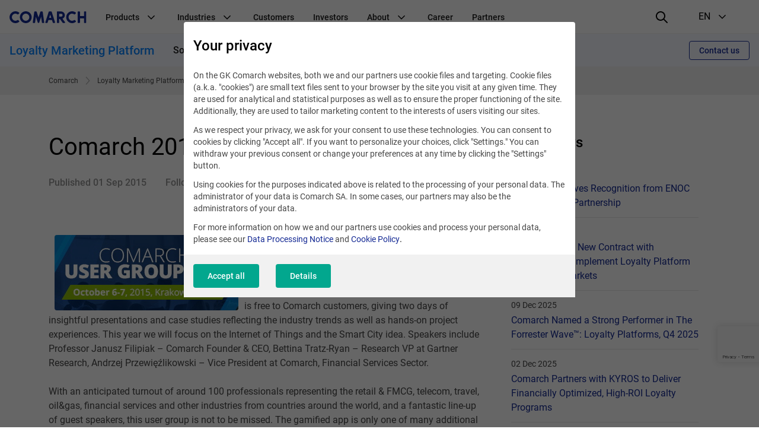

--- FILE ---
content_type: text/html; charset=UTF-8
request_url: https://www.comarch.com/trade-and-services/loyalty-marketing/news/comarch-2015-user-group-is-coming/
body_size: 19524
content:
<!DOCTYPE html>
<!--[if lt IE 7]><html
class="no-js lt-ie9 lt-ie8 lt-ie7"><![endif]-->
<!--[if IE 7]><html
class="no-js lt-ie9 lt-ie8"><![endif]-->
<!--[if IE 8]><html
class="no-js lt-ie9"><![endif]-->
<!--[if gt IE 8]><!--><html
class="no-js" lang="en">
<!--<![endif]--><head><meta
charset="utf-8"><title>Comarch 2015 User Group is Coming</title><meta
name="keywords" content=""/><meta
name="description" content="The 2015 Comarch user group taking place on 6th – 7th October 2015, in Krakow, Poland, is an exciting professional event with inspiring keynotes, workshops,"/><meta
name="twitter:card" content="summary_large_image" /><meta
content="width=device-width, initial-scale=1, maximum-scale=1, user-scalable=0" name="viewport"/><meta
name="tr" content="2" /><meta
property="og:title" content="Comarch 2015 User Group is Coming" /><meta
property="og:description" content="The 2015 Comarch user group taking place on 6th – 7th October 2015, in Krakow, Poland, is an exciting professional event with inspiring keynotes, workshops, presentations and networking sessions open to Comarch’s current and prospective customers." /><meta
property="og:url" content="http://www.comarch.com/trade-and-services/loyalty-marketing/news/comarch-2015-user-group-is-coming/" /><link
href="/css/cookieInfo-3.0.0.min.css?v=3atnkpkqm54" media="screen" rel="stylesheet" type="text/css" /><link
href="/favicons/favicon.ico?v=3" rel="icon" /><link
href="/favicons/apple-touch-icon.png?v=3" rel="apple-touch-icon" /><link
href="/favicons/safari-pinned-tab.svg?v=3" rel="mask-icon" color="#152a94" /><link
href="/favicons/site.webmanifest?v=3" rel="manifest" /><link
href="/dist/css/prod.styles.css?v=3atnkpkqm54" media="screen" rel="stylesheet" type="text/css" /><link
href="/css/print.css" media="print" rel="stylesheet" type="text/css" /><link
href="https://www.comarch.com/trade-and-services/loyalty-marketing/news/comarch-2015-user-group-is-coming/" rel="canonical" /><link
href="/rss/trade-and-services/loyalty-marketing/news/comarch-2015-user-group-is-coming/" rel="alternate" type="application/rss+xml" title="RSS" /><link
href="https://www.comarch.com/trade-and-services/loyalty-marketing/news/comarch-2015-user-group-is-coming/" hreflang="en" rel="alternate" /> <script type="text/javascript" data-consent-type="strict" src="/js/cookieInfo-3.0.0.min.js"></script> <script type="application/ld+json" data-consent-type="strict">//
{
    "@context": "https:\/\/schema.org",
    "@graph": [
        {
            "@type": "WebPage",
            "@id": "https:\/\/www.comarch.com\/trade-and-services\/loyalty-marketing\/news\/comarch-2015-user-group-is-coming",
            "url": "https:\/\/www.comarch.com\/trade-and-services\/loyalty-marketing\/news\/comarch-2015-user-group-is-coming",
            "name": "Comarch 2015 User Group is Coming",
            "description": "The 2015 Comarch user group taking place on 6th \u2013 7th October 2015, in Krakow, Poland, is an exciting professional event with inspiring keynotes, workshops,",
            "isPartOf": {
                "@id": "https:\/\/www.comarch.com\/#\/schema\/WebSite"
            },
            "mainEntity": {
                "@type": "Organization",
                "@id": "https:\/\/www.comarch.com\/#\/schema\/Organization"
            }
        },
        {
            "@type": "NewsArticle",
            "mainEntityOfPage": {
                "@type": "WebPage",
                "@id": "https:\/\/www.comarch.com\/global\/trade-and-services\/loyalty-marketing\/news\/comarch-2015-user-group-is-coming"
            },
            "author": {
                "@type": "Organization",
                "@id": "https:\/\/www.comarch.com\/#\/schema\/Organization"
            },
            "headline": "Comarch 2015 User Group is Coming",
            "datePublished": "2015-09-01",
            "publisher": {
                "@id": "https:\/\/www.comarch.com\/#\/schema\/Organization"
            },
            "description": "The 2015 Comarch user group taking place on 6th \u2013 7th October 2015, in Krakow, Poland, is an exciting professional event with inspiring keynotes, workshops, presentations and networking sessions open to Comarch\u2019s current and prospective customers.",
            "articleBody": "The 2015 Comarch user group taking place on 6th \u2013 7th October 2015, in Krakow, Poland, is an exciting professional event with inspiring keynotes, workshops, presentations and networking sessions open to Comarch\u2019s current and prospective customers.This event is free to Comarch customers, giving two days of insightful presentations and case studies reflecting the industry trends as well as hands-on project experiences. This year we will focus on the Internet of Things and the Smart City idea. Speakers include Professor Janusz Filipiak \u2013 Comarch Founder &amp; CEO, Bettina Tratz-Ryan \u2013 Research VP at Gartner Research, Andrzej Przewi\u0119\u017alikowski \u2013 Vice President at Comarch, Financial Services Sector.\r\nWith an anticipated turnout of around 100 professionals representing the retail &amp; FMCG, telecom, travel, oil&amp;gas, financial services and other industries from countries around the world, and a fantastic line-up of guest speakers, this user group is not to be missed. The gamified app is only one of many additional attractions."
        }
    ]
}    //</script> <script type="application/ld+json" data-consent-type="strict">//
{
    "@context": "https:\/\/schema.org",
    "@graph": [
        {
            "@type": "WebSite",
            "@id": "https:\/\/www.comarch.com\/#\/schema\/WebSite",
            "url": "https:\/\/www.comarch.com",
            "name": "COMARCH SA",
            "description": "Comarch is a global powerhouse specialized in the design, implementation\r\nand integration of advanced IT services and software.",
            "publisher": {
                "@id": "https:\/\/www.comarch.com\/#\/schema\/Organization"
            }
        },
        {
            "@type": "Organization",
            "@id": "https:\/\/www.comarch.com\/#\/schema\/Organization",
            "name": "Comarch S.A.",
            "url": "https:\/\/www.comarch.com"
        }
    ]
}    //</script> 
 <script type="text/plain" data-consent-type="hotjar, statistics">(function(h,o,t,j,a,r){
        h.hj=h.hj||function(){(h.hj.q=h.hj.q||[]).push(arguments)};
        h._hjSettings={hjid:2120623,hjsv:6};
        a=o.getElementsByTagName('head')[0];
        r=o.createElement('script');r.async=1;
        r.src=t+h._hjSettings.hjid+j+h._hjSettings.hjsv;
        a.appendChild(r);
    })(window,document,'https://static.hotjar.com/c/hotjar-','.js?sv=');</script>  <script data-consent-type="strict">window.DPM_COOKIE_INFO.setIntegrationWithGTM(500)</script>  <script data-consent-type="strict">(function(w,d,s,l,i){w[l]=w[l]||[];w[l].push({'gtm.start':
new Date().getTime(),event:'gtm.js'});var f=d.getElementsByTagName(s)[0],
j=d.createElement(s),dl=l!='dataLayer'?'&l='+l:'';j.async=true;j.src=
'https://www.googletagmanager.com/gtm.js?id='+i+dl;f.parentNode.insertBefore(j,f);
})(window,document,'script','dataLayer','GTM-5QZSRJZ');</script>  <script data-consent-type="linkedin, preferences" type="text/plain">_linkedin_data_partner_id = "43271";</script><script data-consent-type="linkedin, preferences" type="text/plain">(function()
{var s = document.getElementsByTagName("script")[0]; var b = document.createElement("script"); b.type = "text/javascript";b.async = true; b.src = "https://snap.licdn.com/li.lms-analytics/insight.min.js"; s.parentNode.insertBefore(b, s);}
)();</script>  <script type ="text/javascript"  data-consent-type="strict">window.addEventListener("load", function() {

$('.mf-bar-iframe').on('load', function() {

$(window).resize(function(){
  $('.mf-bar-iframe').height(200);
});
});

});</script>  <script type="text/plain" data-consent-type="facebook, preferences">!function(f,b,e,v,n,t,s)
{if(f.fbq)return;n=f.fbq=function(){n.callMethod?
n.callMethod.apply(n,arguments):n.queue.push(arguments)};
if(!f._fbq)f._fbq=n;n.push=n;n.loaded=!0;n.version='2.0';
n.queue=[];t=b.createElement(e);t.async=!0;
t.src=v;s=b.getElementsByTagName(e)[0];
s.parentNode.insertBefore(t,s)}(window, document,'script',
'https://connect.facebook.net/en_US/fbevents.js');
fbq('init', '1135138427275093');
fbq('track', 'PageView');</script> <noscript><img
height="1" width="1" style="display:none"
data-src="https://www.facebook.com/tr?id=1135138427275093&ev=PageView&noscript=1"
 data-consent-type="undefined"/></noscript> <script data-consent-type="marketing"  type="text/plain" id="hs-script-loader" async defer src="//js-eu1.hs-scripts.com/147460048.js"></script> </head><body
class="" data-section="Customer Experience &amp; Loyalty"><noscript><iframe
data-consent-type="strict" src="https://www.googletagmanager.com/ns.html?id=GTM-5QZSRJZ"
height="0" width="0" style="display:none;visibility:hidden"></iframe></noscript><header
id="widget--94060"
class="navigation " role="banner"
data-js="navigation"><div
class="navigation__container" data-container>
<button
class="navigation__hamburger-button" data-hamburger-button>
<svg
class="navigation__hamburger-button-icon  navigation__hamburger-button-icon--open" width="24" height="24" viewBox="0 0 24 24" fill="none"
xmlns="http://www.w3.org/2000/svg">
<path
d="M3 7H21C21.5523 7 22 6.55225 22 6C22 5.44769 21.5523 5 21 5H3C2.44769 5 2 5.44769 2 6C2 6.55225 2.44769 7 3 7Z"
fill="black"/>
<path
d="M21 11H3C2.44769 11 2 11.4477 2 12C2 12.5523 2.44769 13 3 13H21C21.5523 13 22 12.5523 22 12C22 11.4477 21.5523 11 21 11Z"
fill="black"/>
<path
d="M14 17H3C2.44769 17 2 17.4477 2 18C2 18.5523 2.44769 19 3 19H14C14.5523 19 15 18.5523 15 18C15 17.4477 14.5523 17 14 17Z"
fill="black"/>
</svg><svg
class="navigation__hamburger-button-icon navigation__hamburger-button-icon--close" width="24" height="24" viewBox="0 0 24 24" fill="none"
xmlns="http://www.w3.org/2000/svg">
<path
fill="black"
d="M13.4142 12L18.7071 6.7071C19.0977 6.3166 19.0977 5.68342 18.7071 5.29292C18.3166 4.90236 17.6834 4.90236 17.2929 5.29292L12 10.5858L6.7071 5.29292C6.3166 4.90236 5.68342 4.90236 5.29292 5.29292C4.90236 5.68342 4.90236 6.3166 5.29292 6.7071L10.5858 12L5.29292 17.2929C4.90236 17.6834 4.90236 18.3166 5.29292 18.7071C5.68342 19.0976 6.3166 19.0976 6.7071 18.7071L12 13.4142L17.2929 18.7071C17.6834 19.0976 18.3166 19.0976 18.7071 18.7071C19.0977 18.3166 19.0977 17.6834 18.7071 17.2929L13.4142 12Z"
/>
</svg></button><div
class="navigation__logo-wrapper" data-logo-wrapper>
<a
class="navigation__logo-link" href="/"
title="Comarch" target="_blank" rel="noopener" >
<img
class="navigation__logo" src="//www.comarch.com/files-com/file_342/logo_comarch_dark_blue_w240.svg" alt="Logo of Comarch - Software House &amp; IT Business Products Provider"/>
</a></div>
<nav
class="navigation__main-container navigation__main-container--hide"
aria-label="Global navigation"
data-main-container><ul
class="navigation__list "
data-list><li
class="navigation__item" data-item>
<span
class="navigation__item-name">
Products
<svg
class="navigation__indicator" xmlns="http://www.w3.org/2000/svg" width="24" height="24" viewBox="0 0 24 24"
fill="none">
<path
fill-rule="evenodd" clip-rule="evenodd"
d="M12.0015 15.948L17.6584 10.2823C17.9513 9.98897 17.9513 9.51336 17.6584 9.22001C17.3655 8.92666 16.8906 8.92666 16.5977 9.22001L12 13.928L7.40533 9.22001C7.11244 8.92666 6.63756 8.92666 6.34467 9.22001C6.05178 9.51336 6.05178 9.98897 6.34467 10.2823L12.0015 15.948Z"
fill="black"/>
</svg></span><ul
class="navigation__secondary-list navigation__secondary-list--simple"
data-secondary-list><li
class="navigation__secondary-item" data-secondary-item>
<a
class="navigation__secondary-item-link"
href="/trade-and-services/data-management/ai-powered-data-management/" >
AI-powered Data Management
</a></li><li
class="navigation__secondary-item" data-secondary-item>
<a
class="navigation__secondary-item-link"
href="/telecommunications/bss-solutions/" >
BSS Products &amp; Solutions
</a></li><li
class="navigation__secondary-item" data-secondary-item>
<a
class="navigation__secondary-item-link"
href="https://www.comarch.com/finance/banking/comarch-business-banking/" >
Comarch Business Banking
</a></li><li
class="navigation__secondary-item" data-secondary-item>
<a
class="navigation__secondary-item-link"
href="https://www.comarch.com/finance/banking/comarch-custody/" >
Comarch Custody
</a></li><li
class="navigation__secondary-item" data-secondary-item>
<a
class="navigation__secondary-item-link"
href="https://www.comarch.com/finance/insurance/comarch-digital-insurance/" >
Comarch Digital Insurance
</a></li><li
class="navigation__secondary-item" data-secondary-item>
<a
class="navigation__secondary-item-link"
href="/trade-and-services/data-management/e-invoicing/" >
Comarch e-Invoicing
</a></li><li
class="navigation__secondary-item" data-secondary-item>
<a
class="navigation__secondary-item-link"
href="/trade-and-services/data-management/edi/" >
Comarch EDI
</a></li><li
class="navigation__secondary-item" data-secondary-item>
<a
class="navigation__secondary-item-link"
href="/finance/banking/comarch-factoring/" >
Comarch Factoring System
</a></li><li
class="navigation__secondary-item" data-secondary-item>
<a
class="navigation__secondary-item-link"
href="https://www.comarch.com/finance/insurance/comarch-insurance-claims/" >
Comarch Insurance Claims
</a></li><li
class="navigation__secondary-item" data-secondary-item>
<a
class="navigation__secondary-item-link"
href="https://www.comarch.com/finance/insurance/comarch-life-insurance/" >
Comarch Life Insurance
</a></li><li
class="navigation__secondary-item" data-secondary-item>
<a
class="navigation__secondary-item-link"
href="/finance/banking/comarch-loan-origination/" >
Comarch Loan Origination
</a></li><li
class="navigation__secondary-item" data-secondary-item>
<a
class="navigation__secondary-item-link"
href="/trade-and-services/loyalty-marketing/loyalty-management/" >
Comarch Loyalty Management
</a></li><li
class="navigation__secondary-item" data-secondary-item>
<a
class="navigation__secondary-item-link"
href="/finance/banking/comarch-wealth-management/" >
Comarch Wealth Management
</a></li><li
class="navigation__secondary-item" data-secondary-item>
<a
class="navigation__secondary-item-link"
href="/trade-and-services/ict/" >
Data Center &amp; IT Services
</a></li><li
class="navigation__secondary-item" data-secondary-item>
<a
class="navigation__secondary-item-link"
href="/training/e-learning/" >
E-learning
</a></li><li
class="navigation__secondary-item" data-secondary-item>
<a
class="navigation__secondary-item-link"
href="/trade-and-services/data-management/e-invoicing/global-compliance/" >
Global Compliance
</a></li><li
class="navigation__secondary-item" data-secondary-item>
<a
class="navigation__secondary-item-link"
href="/telecommunications/service-assurance/" >
Intelligent Assurance &amp; Analytics
</a></li><li
class="navigation__secondary-item" data-secondary-item>
<a
class="navigation__secondary-item-link"
href="/telecommunications/iot-connect/" >
IoT Connect
</a></li><li
class="navigation__secondary-item" data-secondary-item>
<a
class="navigation__secondary-item-link"
href="/trade-and-services/loyalty-marketing/marketing-automation/" >
Marketing Automation
</a></li><li
class="navigation__secondary-item" data-secondary-item>
<a
class="navigation__secondary-item-link"
href="/trade-and-services/loyalty-marketing/data-analytics/" >
Marketing Data Analytics
</a></li><li
class="navigation__secondary-item" data-secondary-item>
<a
class="navigation__secondary-item-link"
href="/trade-and-services/loyalty-marketing/" >
Loyalty Marketing Platform
</a></li><li
class="navigation__secondary-item" data-secondary-item>
<a
class="navigation__secondary-item-link"
href="/trade-and-services/loyalty-marketing/omnichannel-marketing-applications/" >
Omnichannel Marketing Applications
</a></li><li
class="navigation__secondary-item" data-secondary-item>
<a
class="navigation__secondary-item-link"
href="/telecommunications/oss-solutions/" >
OSS Products &amp; Solutions
</a></li><li
class="navigation__secondary-item" data-secondary-item>
<a
class="navigation__secondary-item-link"
href="/training/" >
Training
</a></li></ul></li><li
class="navigation__item" data-item>
<span
class="navigation__item-name">
Industries
<svg
class="navigation__indicator" xmlns="http://www.w3.org/2000/svg" width="24" height="24" viewBox="0 0 24 24"
fill="none">
<path
fill-rule="evenodd" clip-rule="evenodd"
d="M12.0015 15.948L17.6584 10.2823C17.9513 9.98897 17.9513 9.51336 17.6584 9.22001C17.3655 8.92666 16.8906 8.92666 16.5977 9.22001L12 13.928L7.40533 9.22001C7.11244 8.92666 6.63756 8.92666 6.34467 9.22001C6.05178 9.51336 6.05178 9.98897 6.34467 10.2823L12.0015 15.948Z"
fill="black"/>
</svg></span><ul
class="navigation__secondary-list navigation__secondary-list--simple"
data-secondary-list><li
class="navigation__secondary-item" data-secondary-item>
<a
class="navigation__secondary-item-link"
href="/trade-and-services/markets/airlines-travel/" >
Airlines &amp; Travel
</a></li><li
class="navigation__secondary-item" data-secondary-item>
<a
class="navigation__secondary-item-link"
href="https://www.comarch.com/finance/" >
Finance, Banking &amp; Insurance
</a></li><li
class="navigation__secondary-item" data-secondary-item>
<a
class="navigation__secondary-item-link"
href="/trade-and-services/markets/oil-gas/" >
Oil &amp; Gas
</a></li><li
class="navigation__secondary-item" data-secondary-item>
<a
class="navigation__secondary-item-link"
href="/trade-and-services/markets/retail-consumer-goods/" >
Retail &amp; Consumer Goods
</a></li><li
class="navigation__secondary-item" data-secondary-item>
<a
class="navigation__secondary-item-link"
href="/satellite-industry/" >
Satellite Industry
</a></li><li
class="navigation__secondary-item" data-secondary-item>
<a
class="navigation__secondary-item-link"
href="/telecommunications/" >
Telecommunications
</a></li><li
class="navigation__secondary-item" data-secondary-item>
<a
class="navigation__secondary-item-link"
href="/utilities/" >
Utilities
</a></li></ul></li><li
class="navigation__item" data-item>
<a
class="navigation__item-name"
href="/customers/" >
Customers
</a></li><li
class="navigation__item" data-item>
<a
class="navigation__item-name"
href="/investors/" >
Investors
</a></li><li
class="navigation__item" data-item>
<span
class="navigation__item-name">
About
<svg
class="navigation__indicator" xmlns="http://www.w3.org/2000/svg" width="24" height="24" viewBox="0 0 24 24"
fill="none">
<path
fill-rule="evenodd" clip-rule="evenodd"
d="M12.0015 15.948L17.6584 10.2823C17.9513 9.98897 17.9513 9.51336 17.6584 9.22001C17.3655 8.92666 16.8906 8.92666 16.5977 9.22001L12 13.928L7.40533 9.22001C7.11244 8.92666 6.63756 8.92666 6.34467 9.22001C6.05178 9.51336 6.05178 9.98897 6.34467 10.2823L12.0015 15.948Z"
fill="black"/>
</svg></span><ul
class="navigation__secondary-list "
data-secondary-list><li
class="navigation__secondary-item" data-secondary-item>
<span
class="navigation__secondary-item-header">
About us
<svg
class="navigation__indicator" xmlns="http://www.w3.org/2000/svg" width="24" height="24" viewBox="0 0 24 24"
fill="none">
<path
fill-rule="evenodd" clip-rule="evenodd"
d="M12.0015 15.948L17.6584 10.2823C17.9513 9.98897 17.9513 9.51336 17.6584 9.22001C17.3655 8.92666 16.8906 8.92666 16.5977 9.22001L12 13.928L7.40533 9.22001C7.11244 8.92666 6.63756 8.92666 6.34467 9.22001C6.05178 9.51336 6.05178 9.98897 6.34467 10.2823L12.0015 15.948Z"
fill="black"/>
</svg></span><ul
class="navigation__tertiary-list"><li
class="navigation__tertiary-item">
<a
class="navigation__tertiary-item-link"
href="/company/awards/" >
Awards
</a></li><li
class="navigation__tertiary-item">
<a
class="navigation__tertiary-item-link"
href="/company/comarch-at-a-glance/" >
Comarch at a Glance
</a></li><li
class="navigation__tertiary-item">
<a
class="navigation__tertiary-item-link"
href="/company/capital-group/" >
Comarch Group Companies
</a></li><li
class="navigation__tertiary-item">
<a
class="navigation__tertiary-item-link"
href="/company/corporate-social-responsibility/" >
Corporate Social Responsibility
</a></li><li
class="navigation__tertiary-item">
<a
class="navigation__tertiary-item-link"
href="/company/leadership-team/" >
Leadership Team
</a></li><li
class="navigation__tertiary-item">
<a
class="navigation__tertiary-item-link"
href="/company/research-development/" >
Research &amp; Development
</a></li><li
class="navigation__tertiary-item">
<a
class="navigation__tertiary-item-link"
href="/company/shareholders/" >
Shareholders
</a></li><li
class="navigation__tertiary-item">
<a
class="navigation__tertiary-item-link"
href="/company/supervisory-board/" >
Supervisory Board
</a></li><li
class="navigation__tertiary-item">
<a
class="navigation__tertiary-item-link"
href="/company/partners/" >
Technology Partners &amp; Industry Association
</a></li></ul></li><li
class="navigation__secondary-item" data-secondary-item>
<span
class="navigation__secondary-item-header">
Contact
<svg
class="navigation__indicator" xmlns="http://www.w3.org/2000/svg" width="24" height="24" viewBox="0 0 24 24"
fill="none">
<path
fill-rule="evenodd" clip-rule="evenodd"
d="M12.0015 15.948L17.6584 10.2823C17.9513 9.98897 17.9513 9.51336 17.6584 9.22001C17.3655 8.92666 16.8906 8.92666 16.5977 9.22001L12 13.928L7.40533 9.22001C7.11244 8.92666 6.63756 8.92666 6.34467 9.22001C6.05178 9.51336 6.05178 9.98897 6.34467 10.2823L12.0015 15.948Z"
fill="black"/>
</svg></span><ul
class="navigation__tertiary-list"><li
class="navigation__tertiary-item">
<a
class="navigation__tertiary-item-link"
href="/contact/contact-a-consultant-old/" >
Contact a Consultant
</a></li><li
class="navigation__tertiary-item">
<a
class="navigation__tertiary-item-link"
href="/contact/comarch-headquarters/" >
Headquarters
</a></li><li
class="navigation__tertiary-item">
<a
class="navigation__tertiary-item-link"
href="/personal-data/" >
Personal Data and Privacy Policy
</a></li><li
class="navigation__tertiary-item">
<a
class="navigation__tertiary-item-link"
href="/contact/worldwide-offices/" >
Worldwide Offices
</a></li></ul></li><li
class="navigation__secondary-item" data-secondary-item>
<span
class="navigation__secondary-item-header">
Press
<svg
class="navigation__indicator" xmlns="http://www.w3.org/2000/svg" width="24" height="24" viewBox="0 0 24 24"
fill="none">
<path
fill-rule="evenodd" clip-rule="evenodd"
d="M12.0015 15.948L17.6584 10.2823C17.9513 9.98897 17.9513 9.51336 17.6584 9.22001C17.3655 8.92666 16.8906 8.92666 16.5977 9.22001L12 13.928L7.40533 9.22001C7.11244 8.92666 6.63756 8.92666 6.34467 9.22001C6.05178 9.51336 6.05178 9.98897 6.34467 10.2823L12.0015 15.948Z"
fill="black"/>
</svg></span><ul
class="navigation__tertiary-list"><li
class="navigation__tertiary-item">
<a
class="navigation__tertiary-item-link"
href="/press-center/news/" >
News
</a></li><li
class="navigation__tertiary-item">
<a
class="navigation__tertiary-item-link"
href="/press-center/conferences-and-seminars/" >
Events
</a></li><li
class="navigation__tertiary-item">
<a
class="navigation__tertiary-item-link"
href="/training/knowledge/" >
Training Free Resources
</a></li><li
class="navigation__tertiary-item">
<a
class="navigation__tertiary-item-link"
href="https://blog.comarch.com/" >
Comarch Telco Review blog
</a></li><li
class="navigation__tertiary-item">
<a
class="navigation__tertiary-item-link"
href="/trade-and-services/data-management/legal-regulation-changes/" >
e-Invoicing Legal Updates
</a></li><li
class="navigation__tertiary-item">
<a
class="navigation__tertiary-item-link"
href="/trade-and-services/loyalty-marketing/blog/" >
Loyalty Marketing Blog
</a></li><li
class="navigation__tertiary-item">
<a
class="navigation__tertiary-item-link"
href="/press-center/contact/" >
Media Contact
</a></li><li
class="navigation__tertiary-item">
<a
class="navigation__tertiary-item-link"
href="/press-center/social-media/" >
Social media
</a></li></ul></li></ul></li><li
class="navigation__item" data-item>
<a
class="navigation__item-name"
href="https://career.comarch.com/" target="_blank" rel="noopener" >
Career
</a></li><li
class="navigation__item" data-item>
<a
class="navigation__item-name"
href="/company/partners/" >
Partners
</a></li><li
class="navigation__item navigation__item--language" data-item>
<span
class="navigation__item-name navigation__item-name--language"><div
class="navigation__item-language-text-wrapper">
Language
<span
class="navigation__item-name-additional-text">
EN
</span></div><svg
class="navigation__indicator" xmlns="http://www.w3.org/2000/svg" width="24" height="24" viewBox="0 0 24 24"
fill="none">
<path
fill-rule="evenodd" clip-rule="evenodd"
d="M12.0015 15.948L17.6584 10.2823C17.9513 9.98897 17.9513 9.51336 17.6584 9.22001C17.3655 8.92666 16.8906 8.92666 16.5977 9.22001L12 13.928L7.40533 9.22001C7.11244 8.92666 6.63756 8.92666 6.34467 9.22001C6.05178 9.51336 6.05178 9.98897 6.34467 10.2823L12.0015 15.948Z"
fill="black"/>
</svg></span><ul
class="navigation__secondary-list navigation__secondary-list--simple"><li
class="navigation__secondary-item" data-secondary-item>
<a
class="navigation__secondary-item-link"
href="https://www.comarch.pl/" target="_blank" rel="noopener" >
PL
</a></li><li
class="navigation__secondary-item" data-secondary-item>
<a
class="navigation__secondary-item-link"
href="/" target="_blank" rel="noopener" >
EN
</a></li><li
class="navigation__secondary-item" data-secondary-item>
<a
class="navigation__secondary-item-link"
href="https://www.comarch.de/" >
DE
</a></li><li
class="navigation__secondary-item" data-secondary-item>
<a
class="navigation__secondary-item-link"
href="https://www.comarch.fr/" >
FR
</a></li><li
class="navigation__secondary-item" data-secondary-item>
<a
class="navigation__secondary-item-link"
href="https://www.comarch.be/" >
BE
</a></li><li
class="navigation__secondary-item" data-secondary-item>
<a
class="navigation__secondary-item-link"
href="https://www.comarch.nl/" >
NL
</a></li><li
class="navigation__secondary-item" data-secondary-item>
<a
class="navigation__secondary-item-link"
href="https://www.comarch.it/" >
IT
</a></li><li
class="navigation__secondary-item" data-secondary-item>
<a
class="navigation__secondary-item-link"
href="https://www.comarch.es/" >
ES
</a></li><li
class="navigation__secondary-item" data-secondary-item>
<a
class="navigation__secondary-item-link"
href="https://www.comarch.com.br/" >
PT
</a></li><li
class="navigation__secondary-item" data-secondary-item>
<a
class="navigation__secondary-item-link"
href="https://www.comarch.jp/" >
JP
</a></li></ul></li></ul>
</nav><div
class="navigation__search"><form
action="/search"
method="get"
class="search__form"><div
class="search__form-controls-wrapper"><div
class="form__fieldset form__fieldset--default search__input-wrapper"><div
class="form__control-wrap"><div
class="form__helper">
<input
type="text" placeholder="Phrase" name="phrase"
class="form__control search__input" maxlength="120"></div></div></div><div
class="form__fieldset form__fieldset--default search__section-control-wrapper"><div
class="form__helper form__helper--inline form__helper--single-select">
<select
class="form__control search__section-control"
name="section"
data-hide-search="true"><option
value="">All categories</option><option
value="1">Other</option><option
value="2">Telecomunications</option><option
value="3">Finance</option><option
value="4">ERP</option><option
value="5">Large enterprises</option><option
value="6">Government</option><option
value="8">TV</option><option
value="9">Career</option><option
value="10">Investors</option><option
value="11">News and Events</option><option
value="12">Healthcare</option><option
value="13">Training</option><option
value="14">Field Service Management</option><option
value="15">Data Exchange</option><option
value="16">Customer Experience & Loyalty</option><option
value="17">ICT & Data Center</option>
</select></div></div>
<button
type="submit" class="search__submit-btn">
<i
class="interface-icon interface-icon-interface_search"></i>
</button></div></form></div><div
class="navigation__right" data-right>
<button
class="navigation__search-button" data-search-button>
<svg
class="navigation__search-button-icon navigation__search-button-icon--loupe" width="24" height="24" viewBox="0 0 24 24" xmlns="http://www.w3.org/2000/svg">
<path
d="M21.7044 20.2902L16.2756 14.9024C18.751 11.7532 18.5602 7.20105 15.6796 4.32043C14.1319 2.77282 12.1011 1.99993 10.0645 2C8.0064 2 5.9425 2.78931 4.3659 4.36591C1.22918 7.50263 1.20886 12.5679 4.32049 15.6795C5.8681 17.2272 7.89898 18 9.93554 18C11.671 18 13.407 17.4318 14.8551 16.3105L20.2956 21.7098C20.6876 22.0988 21.3207 22.0965 21.7098 21.7044C22.0988 21.3124 22.0964 20.6793 21.7044 20.2902ZM9.93554 16.007C8.34332 16.007 6.84966 15.3903 5.72973 14.2703C3.40008 11.9407 3.42046 8.12976 5.77514 5.77514C6.92437 4.62591 8.44775 3.99297 10.0646 3.99291C11.6566 3.99297 13.1504 4.60979 14.2703 5.72967C16.5999 8.05926 16.5795 11.8702 14.2249 14.2248C13.0756 15.3741 11.5523 16.007 9.93554 16.007Z"
fill="black"/>
</svg><svg
class="navigation__search-button-icon navigation__search-button-icon--close" width="24" height="24" viewBox="0 0 24 24" fill="none"
xmlns="http://www.w3.org/2000/svg">
<path
fill="black"
d="M13.4142 12L18.7071 6.7071C19.0977 6.3166 19.0977 5.68342 18.7071 5.29292C18.3166 4.90236 17.6834 4.90236 17.2929 5.29292L12 10.5858L6.7071 5.29292C6.3166 4.90236 5.68342 4.90236 5.29292 5.29292C4.90236 5.68342 4.90236 6.3166 5.29292 6.7071L10.5858 12L5.29292 17.2929C4.90236 17.6834 4.90236 18.3166 5.29292 18.7071C5.68342 19.0976 6.3166 19.0976 6.7071 18.7071L12 13.4142L17.2929 18.7071C17.6834 19.0976 18.3166 19.0976 18.7071 18.7071C19.0977 18.3166 19.0977 17.6834 18.7071 17.2929L13.4142 12Z"
/>
</svg></button><div
class="navigation__language-selection" aria-label="language selection"
data-language-selection>
<button
class="navigation__language-selection-button" data-language-selection-button>
<span
class="navigation__language-selection-button-mobile-text"
data-language-selection-button-mobile-text>
Language
</span>
<span
class="navigation__language-selection-button-current-version">EN</span>
<svg
class="navigation__indicator navigation__language-selection-button-indicator" xmlns="http://www.w3.org/2000/svg" width="24" height="24" viewBox="0 0 24 24"
fill="none">
<path
fill-rule="evenodd" clip-rule="evenodd"
d="M12.0015 15.948L17.6584 10.2823C17.9513 9.98897 17.9513 9.51336 17.6584 9.22001C17.3655 8.92666 16.8906 8.92666 16.5977 9.22001L12 13.928L7.40533 9.22001C7.11244 8.92666 6.63756 8.92666 6.34467 9.22001C6.05178 9.51336 6.05178 9.98897 6.34467 10.2823L12.0015 15.948Z"
fill="black"/>
</svg></button><ul
class="navigation__language-selection-list" data-language-selection-list><li
class="navigation__language-selection-item">
<a
class="navigation__language-selection-link"
href="https://www.comarch.pl/" target="_blank" rel="noopener" >
PL
</a></li><li
class="navigation__language-selection-item">
<a
class="navigation__language-selection-link"
href="/" target="_blank" rel="noopener" >
EN
</a></li><li
class="navigation__language-selection-item">
<a
class="navigation__language-selection-link"
href="https://www.comarch.de/" >
DE
</a></li><li
class="navigation__language-selection-item">
<a
class="navigation__language-selection-link"
href="https://www.comarch.fr/" >
FR
</a></li><li
class="navigation__language-selection-item">
<a
class="navigation__language-selection-link"
href="https://www.comarch.be/" >
BE
</a></li><li
class="navigation__language-selection-item">
<a
class="navigation__language-selection-link"
href="https://www.comarch.nl/" >
NL
</a></li><li
class="navigation__language-selection-item">
<a
class="navigation__language-selection-link"
href="https://www.comarch.it/" >
IT
</a></li><li
class="navigation__language-selection-item">
<a
class="navigation__language-selection-link"
href="https://www.comarch.es/" >
ES
</a></li><li
class="navigation__language-selection-item">
<a
class="navigation__language-selection-link"
href="https://www.comarch.com.br/" >
PT
</a></li><li
class="navigation__language-selection-item">
<a
class="navigation__language-selection-link"
href="https://www.comarch.jp/" >
JP
</a></li></ul></div></div></div>
</header><header
id="widget--94063"
class="navigation navigation--sector" role="banner"
data-js="navigation"><div
class="navigation__container" data-container><div
class="navigation__logo-wrapper" data-logo-wrapper>
<a
class="navigation__logo-link" href="/trade-and-services/loyalty-marketing/"
title="Loyalty Marketing Platform" >
<span
class="navigation__sector-name">
Loyalty Marketing Platform
</span>
</a></div>
<nav
class="navigation__main-container navigation__main-container--hide"
aria-label="Nawigacja sektora"
data-main-container><ul
class="navigation__list navigation__list--small-mobile-padding"
data-list><li
class="navigation__item" data-item>
<span
class="navigation__item-name">
Solutions
<svg
class="navigation__indicator" xmlns="http://www.w3.org/2000/svg" width="24" height="24" viewBox="0 0 24 24"
fill="none">
<path
fill-rule="evenodd" clip-rule="evenodd"
d="M12.0015 15.948L17.6584 10.2823C17.9513 9.98897 17.9513 9.51336 17.6584 9.22001C17.3655 8.92666 16.8906 8.92666 16.5977 9.22001L12 13.928L7.40533 9.22001C7.11244 8.92666 6.63756 8.92666 6.34467 9.22001C6.05178 9.51336 6.05178 9.98897 6.34467 10.2823L12.0015 15.948Z"
fill="black"/>
</svg></span><ul
class="navigation__secondary-list navigation__secondary-list--simple"
data-secondary-list><li
class="navigation__secondary-item" data-secondary-item>
<a
class="navigation__secondary-item-link"
href="/trade-and-services/loyalty-marketing/loyalty-management/" >
Loyalty Management
</a></li><li
class="navigation__secondary-item" data-secondary-item>
<a
class="navigation__secondary-item-link"
href="/trade-and-services/loyalty-marketing/marketing-automation/" >
Marketing Automation
</a></li><li
class="navigation__secondary-item" data-secondary-item>
<a
class="navigation__secondary-item-link"
href="/trade-and-services/loyalty-marketing/data-analytics/" >
Data Analytics
</a></li><li
class="navigation__secondary-item" data-secondary-item>
<a
class="navigation__secondary-item-link"
href="/trade-and-services/loyalty-marketing/omnichannel-marketing-applications/" >
Omnichannel Marketing Applications
</a></li><li
class="navigation__secondary-item" data-secondary-item>
<a
class="navigation__secondary-item-link"
href="/trade-and-services/loyalty-marketing/loyalty-consulting/" >
Loyalty Consulting
</a></li></ul></li><li
class="navigation__item" data-item>
<span
class="navigation__item-name">
Industries
<svg
class="navigation__indicator" xmlns="http://www.w3.org/2000/svg" width="24" height="24" viewBox="0 0 24 24"
fill="none">
<path
fill-rule="evenodd" clip-rule="evenodd"
d="M12.0015 15.948L17.6584 10.2823C17.9513 9.98897 17.9513 9.51336 17.6584 9.22001C17.3655 8.92666 16.8906 8.92666 16.5977 9.22001L12 13.928L7.40533 9.22001C7.11244 8.92666 6.63756 8.92666 6.34467 9.22001C6.05178 9.51336 6.05178 9.98897 6.34467 10.2823L12.0015 15.948Z"
fill="black"/>
</svg></span><ul
class="navigation__secondary-list navigation__secondary-list--simple"
data-secondary-list><li
class="navigation__secondary-item" data-secondary-item>
<a
class="navigation__secondary-item-link"
href="/trade-and-services/loyalty-marketing/loyalty-management-for-airports/" >
Airports
</a></li><li
class="navigation__secondary-item" data-secondary-item>
<a
class="navigation__secondary-item-link"
href="/trade-and-services/loyalty-marketing/automotive/" >
Automotive
</a></li><li
class="navigation__secondary-item" data-secondary-item>
<a
class="navigation__secondary-item-link"
href="/trade-and-services/loyalty-marketing/loyalty-management-for-banking/" >
Banking
</a></li><li
class="navigation__secondary-item" data-secondary-item>
<a
class="navigation__secondary-item-link"
href="/trade-and-services/loyalty-marketing/fuel-retail/" >
Fuel Retail
</a></li><li
class="navigation__secondary-item" data-secondary-item>
<a
class="navigation__secondary-item-link"
href="/trade-and-services/loyalty-marketing/grocery/" >
Grocery
</a></li><li
class="navigation__secondary-item" data-secondary-item>
<a
class="navigation__secondary-item-link"
href="/trade-and-services/loyalty-marketing/loyalty-management-for-insurance/" >
Insurance
</a></li><li
class="navigation__secondary-item" data-secondary-item>
<a
class="navigation__secondary-item-link"
href="/trade-and-services/loyalty-marketing/retail/" >
Retail
</a></li><li
class="navigation__secondary-item" data-secondary-item>
<a
class="navigation__secondary-item-link"
href="/trade-and-services/loyalty-marketing/customer-loyalty-management-for-telecommunications/" >
Telecommunications
</a></li><li
class="navigation__secondary-item" data-secondary-item>
<a
class="navigation__secondary-item-link"
href="/trade-and-services/loyalty-marketing/loyalty-management-for-travel/" >
Travel
</a></li></ul></li><li
class="navigation__item" data-item>
<a
class="navigation__item-name"
href="/trade-and-services/loyalty-marketing/clients-success-stories/" >
Clients
</a></li><li
class="navigation__item" data-item>
<span
class="navigation__item-name">
Resources
<svg
class="navigation__indicator" xmlns="http://www.w3.org/2000/svg" width="24" height="24" viewBox="0 0 24 24"
fill="none">
<path
fill-rule="evenodd" clip-rule="evenodd"
d="M12.0015 15.948L17.6584 10.2823C17.9513 9.98897 17.9513 9.51336 17.6584 9.22001C17.3655 8.92666 16.8906 8.92666 16.5977 9.22001L12 13.928L7.40533 9.22001C7.11244 8.92666 6.63756 8.92666 6.34467 9.22001C6.05178 9.51336 6.05178 9.98897 6.34467 10.2823L12.0015 15.948Z"
fill="black"/>
</svg></span><ul
class="navigation__secondary-list navigation__secondary-list--simple"
data-secondary-list><li
class="navigation__secondary-item" data-secondary-item>
<a
class="navigation__secondary-item-link"
href="/trade-and-services/loyalty-marketing/resources/" >
Ebooks &amp; White papers
</a></li><li
class="navigation__secondary-item" data-secondary-item>
<a
class="navigation__secondary-item-link"
href="/trade-and-services/loyalty-marketing/blog/" >
Blog
</a></li><li
class="navigation__secondary-item" data-secondary-item>
<a
class="navigation__secondary-item-link"
href="/trade-and-services/loyalty-marketing/news/" >
News
</a></li><li
class="navigation__secondary-item" data-secondary-item>
<a
class="navigation__secondary-item-link"
href="/trade-and-services/loyalty-marketing/events/" >
Events
</a></li><li
class="navigation__secondary-item" data-secondary-item>
<a
class="navigation__secondary-item-link"
href="/trade-and-services/loyalty-marketing/loyalty-tv/" >
Loyalty TV
</a></li></ul></li><li
class="navigation__item" data-item>
<a
class="navigation__item-name"
href="/trade-and-services/loyalty-marketing/loyalty-partner-program/" >
Become a Partner
</a></li></ul>
<a
class="navigation__contact-button navigation__contact-button--mobile"
href="/trade-and-services/loyalty-marketing/contact/"
>
Contact us
</a>
</nav><div
class="navigation__right" data-right>
<a
class="navigation__contact-button"
href="/trade-and-services/loyalty-marketing/contact/"
>
Contact us
</a></div>
<button
class="navigation__hamburger-button" data-hamburger-button>
<svg
class="navigation__indicator navigation__indicator--hamburger" xmlns="http://www.w3.org/2000/svg" width="24" height="24" viewBox="0 0 24 24"
fill="none">
<path
d="M17.2929 8.29289L12 13.5858L6.70709 8.29289C6.31656 7.90237 5.68339 7.90237 5.29289 8.29291C4.90237 8.68343 4.90237 9.31659 5.29291 9.70711L11.2929 15.7071C11.4791 15.8933 11.7367 16 12 16C12.2633 16 12.5209 15.8933 12.7071 15.7071L18.7071 9.70709C19.0976 9.31657 19.0976 8.68341 18.7071 8.29291C18.3166 7.90241 17.6834 7.90237 17.2929 8.29289Z"
fill="black"/>
</svg><svg
class="navigation__hamburger-button-icon navigation__hamburger-button-icon--close" width="24" height="24" viewBox="0 0 24 24" fill="none"
xmlns="http://www.w3.org/2000/svg">
<path
fill="black"
d="M13.4142 12L18.7071 6.7071C19.0977 6.3166 19.0977 5.68342 18.7071 5.29292C18.3166 4.90236 17.6834 4.90236 17.2929 5.29292L12 10.5858L6.7071 5.29292C6.3166 4.90236 5.68342 4.90236 5.29292 5.29292C4.90236 5.68342 4.90236 6.3166 5.29292 6.7071L10.5858 12L5.29292 17.2929C4.90236 17.6834 4.90236 18.3166 5.29292 18.7071C5.68342 19.0976 6.3166 19.0976 6.7071 18.7071L12 13.4142L17.2929 18.7071C17.6834 19.0976 18.3166 19.0976 18.7071 18.7071C19.0977 18.3166 19.0977 17.6834 18.7071 17.2929L13.4142 12Z"
/>
</svg></button></div>
</header><nav
class="breadcrumbs" aria-label="Breadcrumb"><div
class="grid__container"><ol
role="list" class="breadcrumbs__list" itemscope itemtype="https://schema.org/BreadcrumbList"><li
class="breadcrumbs__item" itemprop="itemListElement" itemscope
itemtype="https://schema.org/ListItem">
<a
itemprop="item" href="https://www.comarch.com/global">
<span
class="breadcrumbs__name" itemprop="name">Comarch</span><meta
itemprop="position" content="1"/>
</a></li><li
class="breadcrumbs__item" itemprop="itemListElement" itemscope
itemtype="https://schema.org/ListItem">
<a
itemprop="item" href="https://www.comarch.com/trade-and-services/loyalty-marketing">
<span
class="breadcrumbs__name" itemprop="name">Loyalty Marketing Platform</span><meta
itemprop="position" content="2"/>
</a></li><li
class="breadcrumbs__item breadcrumbs__item--last" itemprop="itemListElement" itemscope
itemtype="https://schema.org/ListItem">
<a
itemprop="item" href="https://www.comarch.com/trade-and-services/loyalty-marketing/news">
<span
class="breadcrumbs__name" itemprop="name">Loyalty news</span><meta
itemprop="position" content="3"/>
</a></li></ol></div>
</nav><div
data-component="cookie-consent-app2"
data-widget-command="cookieadapter2_save_log"
data-widget-lang="en"
data-cookie-content="{&quot;private_policy&quot;:&quot;&lt;h3&gt;Your privacy&lt;\/h3&gt;\r\n&lt;p&gt;On the GK Comarch websites, both we and our partners use cookie files and targeting. Cookie files (a.k.a. \&quot;cookies\&quot;) are small text files sent to your browser by the site you visit at any given time. They are used for analytical and statistical purposes as well as to ensure the proper functioning of the site. Additionally, they are used to tailor marketing content to the interests of users visiting our sites.&lt;\/p&gt;\r\n&lt;p&gt;As we respect your privacy, we ask for your consent to use these technologies. You can consent to cookies by clicking \&quot;Accept all\&quot;. If you want to personalize your choices, click \&quot;Settings.\&quot; You can withdraw your previous consent or change your preferences at any time by clicking the \&quot;Settings\&quot; button.&lt;\/p&gt;\r\n&lt;p&gt;Using cookies for the purposes indicated above is related to the processing of your personal data. The administrator of your data is Comarch SA. In some cases, our partners may also be the administrators of your data.\u00a0&lt;\/p&gt;\r\n&lt;p&gt;For more information on how we and our partners use cookies and process your personal data, please see our &lt;a href=\&quot;\/gdpr-policy\/\&quot; target=\&quot;_blank\&quot; rel=\&quot;noopener\&quot;&gt;Data Processing Notice&lt;\/a&gt; and &lt;strong&gt;&lt;a href=\&quot;\/cookie-policy\/\&quot;&gt;Cookie Policy&lt;\/a&gt;.&lt;\/strong&gt;&lt;\/p&gt;&quot;,&quot;details_description&quot;:&quot;&lt;h3&gt;Your privacy&lt;\/h3&gt;\r\n&lt;p&gt;The section below gives you the option to accept, reject or change the settings of certain cookies used by us and our partners. More information about the cookies used on our sites can be found below.\u00a0&lt;\/p&gt;\r\n&lt;p&gt;By clicking \&quot;Accept all\&quot;, you agree to the processing of your personal data for analytical, statistical and advertising purposes, such as tailoring marketing content to your interest. Your settings can also be changed at any time by selecting cookies category and then clicking \&quot;Accept selected\&quot;, or by refusing to use cookies except for those required by clicking \&quot;Reject All\&quot;.&lt;\/p&gt;\r\n&lt;p&gt;More information about how we and our partners use cookies and process your personal data can be found in our &lt;a href=\&quot;\/gdpr-policy\/\&quot; target=\&quot;_blank\&quot; rel=\&quot;noopener\&quot;&gt;Data Processing Notice&lt;\/a&gt; and &lt;a href=\&quot;\/cookie-policy\/\&quot;&gt;Cookie Policy&lt;\/a&gt;.&lt;\/p&gt;&quot;,&quot;categories&quot;:[{&quot;id&quot;:&quot;641b2a98c064b354fadd98af&quot;,&quot;name&quot;:&quot;Necessary&quot;,&quot;description&quot;:&quot;They are necessary to ensure the proper functioning of our website, therefore they do not require your consent.\n\nThe purposes we pursue through the required cookies are described in point 3 (Purpose and legal basis) of the Cookie Policy.&quot;,&quot;tag&quot;:&quot;necessary&quot;,&quot;required&quot;:true,&quot;items&quot;:[{&quot;id&quot;:&quot;65e1b051caf52492ace2a5da&quot;,&quot;description&quot;:&quot;&lt;p&gt;&amp;nbsp;This is a hash generated by the Price Calculator module in the Comarch Content Management System, related to viewing PDF files.&lt;\/p&gt;&quot;,&quot;tag&quot;:&quot;pdf-token&quot;,&quot;category&quot;:&quot;641b2a98c064b354fadd98af&quot;,&quot;name&quot;:&quot;pdf-token&quot;,&quot;ordering&quot;:1,&quot;attributes&quot;:&quot;&quot;,&quot;collected&quot;:&quot;&lt;p&gt;Doesn&amp;rsquo;t collect the data.&lt;\/p&gt;&quot;,&quot;company&quot;:&quot;&lt;p&gt;Comarch SA&lt;\/p&gt;&quot;,&quot;data_purposes&quot;:&quot;&quot;,&quot;distribution&quot;:&quot;&quot;,&quot;duration&quot;:&quot;&lt;p&gt;30 days&lt;\/p&gt;&quot;,&quot;further_information&quot;:&quot;&quot;,&quot;legal_basis&quot;:&quot;&lt;p&gt;Own&lt;\/p&gt;&quot;,&quot;location_of_processing&quot;:&quot;&quot;,&quot;protection_officer&quot;:&quot;&quot;,&quot;recipients&quot;:&quot;&quot;,&quot;technologies&quot;:&quot;&quot;},{&quot;id&quot;:&quot;65e1afd3caf52492ace2a5cb&quot;,&quot;description&quot;:&quot;&lt;p&gt;This is a hash generated by the Comarch Content Management System, used to mask download links after submitting the form in the Form module. Currently also associated with the Quiz and PriceCalculator modules (also based on the Form module).&lt;\/p&gt;&quot;,&quot;tag&quot;:&quot;dwld_hash&quot;,&quot;category&quot;:&quot;641b2a98c064b354fadd98af&quot;,&quot;name&quot;:&quot;dwld_hash&quot;,&quot;ordering&quot;:2,&quot;attributes&quot;:&quot;&quot;,&quot;collected&quot;:&quot;&lt;p&gt;Doesn&amp;rsquo;t collect the data.&lt;\/p&gt;&quot;,&quot;company&quot;:&quot;&lt;p&gt;Comarch SA&lt;\/p&gt;&quot;,&quot;data_purposes&quot;:&quot;&quot;,&quot;distribution&quot;:&quot;&quot;,&quot;duration&quot;:&quot;&lt;p&gt;1 year&lt;\/p&gt;&quot;,&quot;further_information&quot;:&quot;&quot;,&quot;legal_basis&quot;:&quot;&lt;p&gt;Own&lt;\/p&gt;&quot;,&quot;location_of_processing&quot;:&quot;&quot;,&quot;protection_officer&quot;:&quot;&quot;,&quot;recipients&quot;:&quot;&quot;,&quot;technologies&quot;:&quot;&quot;},{&quot;id&quot;:&quot;67fd28b04574bd8d2bb3486a&quot;,&quot;description&quot;:&quot;&lt;p&gt;This is a service provided by Alphabet Inc for Comarch that verifies if the data entered on a site is entered by a human or by an automated program.&lt;\/p&gt;&quot;,&quot;tag&quot;:&quot;recaptcha&quot;,&quot;category&quot;:&quot;641b2a98c064b354fadd98af&quot;,&quot;name&quot;:&quot;reCAPTCHA&quot;,&quot;ordering&quot;:44,&quot;attributes&quot;:&quot;&quot;,&quot;collected&quot;:&quot;&lt;ul&gt;\n&lt;li&gt;IP address&lt;\/li&gt;\n&lt;li&gt;Click path&lt;\/li&gt;\n&lt;li&gt;Time spent on page&lt;\/li&gt;\n&lt;li&gt;Website visitor&amp;rsquo;s behaviour&lt;\/li&gt;\n&lt;li&gt;Browser language&lt;\/li&gt;\n&lt;li&gt;User selections entered&lt;\/li&gt;\n&lt;li&gt;Javascript objects&lt;\/li&gt;\n&lt;li&gt;Browser plug-ins&lt;\/li&gt;\n&lt;\/ul&gt;&quot;,&quot;company&quot;:&quot;&lt;p&gt;Alphabet Inc.&lt;\/p&gt;&quot;,&quot;data_purposes&quot;:&quot;&quot;,&quot;distribution&quot;:&quot;&quot;,&quot;duration&quot;:&quot;&lt;table style=\&quot;border-collapse: collapse; width: 100%; height: 95px;\&quot; border=\&quot;1\&quot;&gt;\n&lt;tbody&gt;\n&lt;tr&gt;\n&lt;td style=\&quot;width: 50.5573%;\&quot;&gt;&lt;strong&gt;Cookie&lt;\/strong&gt;&lt;\/td&gt;\n&lt;td style=\&quot;width: 48.8455%;\&quot;&gt;&lt;strong&gt;Duration to store the data&lt;\/strong&gt;&lt;\/td&gt;\n&lt;\/tr&gt;\n&lt;tr style=\&quot;height: 19px;\&quot;&gt;\n&lt;td style=\&quot;width: 50.5573%; height: 19px;\&quot;&gt;_ga&lt;\/td&gt;\n&lt;td style=\&quot;width: 48.8455%; height: 19px;\&quot;&gt;2 years&lt;\/td&gt;\n&lt;\/tr&gt;\n&lt;tr style=\&quot;height: 19px;\&quot;&gt;\n&lt;td style=\&quot;width: 50.5573%; height: 19px;\&quot;&gt;_gid&lt;\/td&gt;\n&lt;td style=\&quot;width: 48.8455%; height: 19px;\&quot;&gt;24 hours&lt;\/td&gt;\n&lt;\/tr&gt;\n&lt;tr style=\&quot;height: 19px;\&quot;&gt;\n&lt;td style=\&quot;width: 50.5573%; height: 19px;\&quot;&gt;_gat&lt;\/td&gt;\n&lt;td style=\&quot;width: 48.8455%; height: 19px;\&quot;&gt;1 minute&lt;\/td&gt;\n&lt;\/tr&gt;\n&lt;tr style=\&quot;height: 19px;\&quot;&gt;\n&lt;td style=\&quot;width: 50.5573%; height: 19px;\&quot;&gt;AMP_TOKEN&lt;\/td&gt;\n&lt;td style=\&quot;width: 48.8455%; height: 19px;\&quot;&gt;30 seconds to 1 year&lt;\/td&gt;\n&lt;\/tr&gt;\n&lt;tr style=\&quot;height: 19px;\&quot;&gt;\n&lt;td style=\&quot;width: 50.5573%; height: 19px;\&quot;&gt;_gac_&amp;lt;property-id&amp;gt;&amp;nbsp;&lt;\/td&gt;\n&lt;td style=\&quot;width: 48.8455%; height: 19px;\&quot;&gt;90 days&lt;\/td&gt;\n&lt;\/tr&gt;\n&lt;\/tbody&gt;\n&lt;\/table&gt;&quot;,&quot;further_information&quot;:&quot;&quot;,&quot;legal_basis&quot;:&quot;&lt;p&gt;External Provider.&lt;\/p&gt;\n&lt;p&gt;Privacy policy of Alphabet:&lt;\/p&gt;\n&lt;p&gt;&lt;a href=\&quot;https:\/\/support.google.com\/policies\/answer\/9581826?hl=en&amp;amp;visit_id=637338535804974680-3989648387&amp;amp;rd=1\&quot;&gt;https:\/\/support.google.com\/policies\/answer\/&lt;\/a&gt;&lt;\/p&gt;&quot;,&quot;location_of_processing&quot;:&quot;&quot;,&quot;protection_officer&quot;:&quot;&quot;,&quot;recipients&quot;:&quot;&quot;,&quot;technologies&quot;:&quot;&quot;}],&quot;ordering&quot;:1},{&quot;id&quot;:&quot;641b2ba1c064b354fadd98bf&quot;,&quot;name&quot;:&quot;Analytical&quot;,&quot;description&quot;:&quot;With these cookies, we collect analytical data that helps us learn statistics about the use of our website and develop reports. As a result, we learn more about what should be modified and what content should be developed to make the site run more efficiently and better meet your personal needs. The purposes we pursue through the analytical cookies are described in point 3 (Purpose and legal basis) of the Cookie Policy.&quot;,&quot;tag&quot;:&quot;statistics&quot;,&quot;required&quot;:false,&quot;items&quot;:[{&quot;id&quot;:&quot;650c2521f7933051c3918f11&quot;,&quot;description&quot;:&quot;&lt;p&gt;This is a mechanics that enables to track traffic on the website (traffic source, medium, campaign etc.).&lt;\/p&gt;&quot;,&quot;tag&quot;:&quot;utm&quot;,&quot;category&quot;:&quot;641b2ba1c064b354fadd98bf&quot;,&quot;name&quot;:&quot;Comarch Content Management System UTM&quot;,&quot;ordering&quot;:29,&quot;attributes&quot;:&quot;&quot;,&quot;collected&quot;:&quot;&lt;ul&gt;\n&lt;li&gt;Information about how the user got to the current web page:&lt;\/li&gt;\n&lt;li&gt;utm_source &amp;ndash; source where the user &amp;nbsp;came from (e.g. search engine)&lt;\/li&gt;\n&lt;li&gt;utm_medium &amp;ndash; what type of traffic is it (from paid ads and campaigns; search engines or other external source; from inside of the website)&lt;\/li&gt;\n&lt;li&gt;http_referrer &amp;ndash; the address of the web page from which the user came to the current web page.&lt;\/li&gt;\n&lt;li&gt;Detecting whether the user has visited the current web page before.&lt;\/li&gt;\n&lt;\/ul&gt;&quot;,&quot;company&quot;:&quot;&lt;p&gt;Comarch SA&lt;\/p&gt;&quot;,&quot;data_purposes&quot;:&quot;&quot;,&quot;distribution&quot;:&quot;&quot;,&quot;duration&quot;:&quot;&lt;table style=\&quot;border-collapse: collapse; width: 100%; height: 130px;\&quot; border=\&quot;1\&quot;&gt;\n&lt;tbody&gt;\n&lt;tr style=\&quot;height: 16px;\&quot;&gt;\n&lt;td style=\&quot;width: 49.7014%; height: 16px;\&quot;&gt;&lt;strong&gt;Cookie:&lt;\/strong&gt;&lt;\/td&gt;\n&lt;td style=\&quot;width: 49.7014%; height: 16px;\&quot;&gt;&lt;strong&gt;Duration to store the data&lt;\/strong&gt;&lt;\/td&gt;\n&lt;\/tr&gt;\n&lt;tr style=\&quot;height: 19px;\&quot;&gt;\n&lt;td style=\&quot;width: 49.7014%; height: 19px;\&quot;&gt;utm_tracker&amp;nbsp;&lt;\/td&gt;\n&lt;td style=\&quot;width: 49.7014%; height: 19px;\&quot;&gt;7 days&lt;\/td&gt;\n&lt;\/tr&gt;\n&lt;tr style=\&quot;height: 19px;\&quot;&gt;\n&lt;td style=\&quot;width: 49.7014%; height: 19px;\&quot;&gt;utm_source&lt;\/td&gt;\n&lt;td style=\&quot;width: 49.7014%; height: 19px;\&quot;&gt;1 day&lt;\/td&gt;\n&lt;\/tr&gt;\n&lt;tr style=\&quot;height: 19px;\&quot;&gt;\n&lt;td style=\&quot;width: 49.7014%; height: 19px;\&quot;&gt;utm_campaign&lt;\/td&gt;\n&lt;td style=\&quot;width: 49.7014%; height: 19px;\&quot;&gt;1 day&lt;\/td&gt;\n&lt;\/tr&gt;\n&lt;tr style=\&quot;height: 19px;\&quot;&gt;\n&lt;td style=\&quot;width: 49.7014%; height: 19px;\&quot;&gt;utm_term&lt;\/td&gt;\n&lt;td style=\&quot;width: 49.7014%; height: 19px;\&quot;&gt;1 day&lt;\/td&gt;\n&lt;\/tr&gt;\n&lt;tr style=\&quot;height: 19px;\&quot;&gt;\n&lt;td style=\&quot;width: 49.7014%; height: 19px;\&quot;&gt;utm_content&lt;\/td&gt;\n&lt;td style=\&quot;width: 49.7014%; height: 19px;\&quot;&gt;1 day&lt;\/td&gt;\n&lt;\/tr&gt;\n&lt;tr style=\&quot;height: 19px;\&quot;&gt;\n&lt;td style=\&quot;width: 49.7014%; height: 19px;\&quot;&gt;http_referrer&lt;\/td&gt;\n&lt;td style=\&quot;width: 49.7014%; height: 19px;\&quot;&gt;1 day&lt;\/td&gt;\n&lt;\/tr&gt;\n&lt;\/tbody&gt;\n&lt;\/table&gt;&quot;,&quot;further_information&quot;:&quot;&quot;,&quot;legal_basis&quot;:&quot;&lt;p&gt;Own&lt;\/p&gt;&quot;,&quot;location_of_processing&quot;:&quot;&quot;,&quot;protection_officer&quot;:&quot;&quot;,&quot;recipients&quot;:&quot;&quot;,&quot;technologies&quot;:&quot;&quot;},{&quot;id&quot;:&quot;650c251cf7933051c3918f02&quot;,&quot;description&quot;:&quot;&lt;p&gt;This is a behavior analytics and user feedback service provided by Hotjar for Comarch that helps to understand the behavior of the website users and get their feedback through tools such as heatmaps, session recordings, and surveys.&lt;\/p&gt;&quot;,&quot;tag&quot;:&quot;hotjar&quot;,&quot;category&quot;:&quot;641b2ba1c064b354fadd98bf&quot;,&quot;name&quot;:&quot;hotjar.com&quot;,&quot;ordering&quot;:30,&quot;attributes&quot;:&quot;&quot;,&quot;collected&quot;:&quot;&lt;ul&gt;\n&lt;li&gt;Name of the user&amp;rsquo;s internet service provider&lt;\/li&gt;\n&lt;li&gt;The website from which the user visited the current website&lt;\/li&gt;\n&lt;li&gt;The parts of the website the user visited&lt;\/li&gt;\n&lt;li&gt;The date and duration of the visit&lt;\/li&gt;\n&lt;li&gt;Device type&lt;\/li&gt;\n&lt;li&gt;Operating system&lt;\/li&gt;\n&lt;li&gt;Screen resolution&lt;\/li&gt;\n&lt;li&gt;Language&lt;\/li&gt;\n&lt;li&gt;Country of location&lt;\/li&gt;\n&lt;li&gt;Web browser type&lt;\/li&gt;\n&lt;li&gt;IP address&lt;\/li&gt;\n&lt;\/ul&gt;&quot;,&quot;company&quot;:&quot;&lt;p&gt;Hotjar&lt;\/p&gt;&quot;,&quot;data_purposes&quot;:&quot;&quot;,&quot;distribution&quot;:&quot;&quot;,&quot;duration&quot;:&quot;&lt;table style=\&quot;border-collapse: collapse; width: 100%; height: 520px;\&quot; border=\&quot;1\&quot;&gt;\n&lt;tbody&gt;\n&lt;tr style=\&quot;height: 19px;\&quot;&gt;\n&lt;td style=\&quot;width: 49.2753%; height: 19px;\&quot;&gt;&lt;strong&gt;Cookie&lt;\/strong&gt;&lt;\/td&gt;\n&lt;td style=\&quot;width: 50.1275%; height: 19px;\&quot;&gt;&lt;strong&gt;Duration to store the data&lt;\/strong&gt;&lt;\/td&gt;\n&lt;\/tr&gt;\n&lt;tr style=\&quot;height: 19px;\&quot;&gt;\n&lt;td style=\&quot;width: 49.2753%; height: 19px;\&quot;&gt;hjClosedSurveyInvites&lt;\/td&gt;\n&lt;td style=\&quot;width: 50.1275%; height: 19px;\&quot;&gt;365 days&lt;\/td&gt;\n&lt;\/tr&gt;\n&lt;tr style=\&quot;height: 19px;\&quot;&gt;\n&lt;td style=\&quot;width: 49.2753%; height: 19px;\&quot;&gt;_hjDonePolls&lt;\/td&gt;\n&lt;td style=\&quot;width: 50.1275%; height: 19px;\&quot;&gt;365 days&lt;\/td&gt;\n&lt;\/tr&gt;\n&lt;tr style=\&quot;height: 19px;\&quot;&gt;\n&lt;td style=\&quot;width: 49.2753%; height: 19px;\&quot;&gt;_hjMinimizedPolls&lt;\/td&gt;\n&lt;td style=\&quot;width: 50.1275%; height: 19px;\&quot;&gt;365 days&lt;\/td&gt;\n&lt;\/tr&gt;\n&lt;tr style=\&quot;height: 19px;\&quot;&gt;\n&lt;td style=\&quot;width: 49.2753%; height: 19px;\&quot;&gt;_hjShownFeedbackMessage&amp;nbsp;&lt;\/td&gt;\n&lt;td style=\&quot;width: 50.1275%; height: 19px;\&quot;&gt;365 days&lt;\/td&gt;\n&lt;\/tr&gt;\n&lt;tr style=\&quot;height: 19px;\&quot;&gt;\n&lt;td style=\&quot;width: 49.2753%; height: 19px;\&quot;&gt;_hjid&lt;\/td&gt;\n&lt;td style=\&quot;width: 50.1275%; height: 19px;\&quot;&gt;365 days&lt;\/td&gt;\n&lt;\/tr&gt;\n&lt;tr style=\&quot;height: 19px;\&quot;&gt;\n&lt;td style=\&quot;width: 49.2753%; height: 19px;\&quot;&gt;_hjRecordingLastActivity&lt;\/td&gt;\n&lt;td style=\&quot;width: 50.1275%; height: 19px;\&quot;&gt;Session&lt;\/td&gt;\n&lt;\/tr&gt;\n&lt;tr style=\&quot;height: 19px;\&quot;&gt;\n&lt;td style=\&quot;width: 49.2753%; height: 19px;\&quot;&gt;_hjTLDTest&lt;\/td&gt;\n&lt;td style=\&quot;width: 50.1275%; height: 19px;\&quot;&gt;Session&lt;\/td&gt;\n&lt;\/tr&gt;\n&lt;tr style=\&quot;height: 19px;\&quot;&gt;\n&lt;td style=\&quot;width: 49.2753%; height: 19px;\&quot;&gt;_hjUserAttributesHash&lt;\/td&gt;\n&lt;td style=\&quot;width: 50.1275%; height: 19px;\&quot;&gt;Session&lt;\/td&gt;\n&lt;\/tr&gt;\n&lt;tr style=\&quot;height: 19px;\&quot;&gt;\n&lt;td style=\&quot;width: 49.2753%; height: 19px;\&quot;&gt;_hjCachedUserAttributes&lt;\/td&gt;\n&lt;td style=\&quot;width: 50.1275%; height: 19px;\&quot;&gt;Session&lt;\/td&gt;\n&lt;\/tr&gt;\n&lt;tr style=\&quot;height: 19px;\&quot;&gt;\n&lt;td style=\&quot;width: 49.2753%; height: 19px;\&quot;&gt;_hjLocalStorageTest&lt;\/td&gt;\n&lt;td style=\&quot;width: 50.1275%; height: 19px;\&quot;&gt;Under 100ms&lt;\/td&gt;\n&lt;\/tr&gt;\n&lt;tr style=\&quot;height: 19px;\&quot;&gt;\n&lt;td style=\&quot;width: 49.2753%; height: 19px;\&quot;&gt;_hjIncludedInPageviewSample&lt;\/td&gt;\n&lt;td style=\&quot;width: 50.1275%; height: 19px;\&quot;&gt;30 minutes&lt;\/td&gt;\n&lt;\/tr&gt;\n&lt;tr style=\&quot;height: 19px;\&quot;&gt;\n&lt;td style=\&quot;width: 49.2753%; height: 19px;\&quot;&gt;_hjIncludedInSessionSample&lt;\/td&gt;\n&lt;td style=\&quot;width: 50.1275%; height: 19px;\&quot;&gt;30 minutes&lt;\/td&gt;\n&lt;\/tr&gt;\n&lt;tr style=\&quot;height: 19px;\&quot;&gt;\n&lt;td style=\&quot;width: 49.2753%; height: 19px;\&quot;&gt;_hjAbsoluteSessionInProgress&lt;\/td&gt;\n&lt;td style=\&quot;width: 50.1275%; height: 19px;\&quot;&gt;30 Minutes&lt;\/td&gt;\n&lt;\/tr&gt;\n&lt;\/tbody&gt;\n&lt;\/table&gt;\n&lt;p&gt;&amp;nbsp;&lt;\/p&gt;&quot;,&quot;further_information&quot;:&quot;&quot;,&quot;legal_basis&quot;:&quot;&lt;p&gt;External Provider.&lt;\/p&gt;\n&lt;p&gt;Privacy Policy of Hotjar:&lt;\/p&gt;\n&lt;p&gt;&lt;a href=\&quot;https:\/\/www.hotjar.com\/legal\/policies\/privacy\/\&quot;&gt;https:\/\/www.hotjar.com\/legal\/policies\/privacy\/&lt;\/a&gt;&lt;\/p&gt;&quot;,&quot;location_of_processing&quot;:&quot;&quot;,&quot;protection_officer&quot;:&quot;&quot;,&quot;recipients&quot;:&quot;&quot;,&quot;technologies&quot;:&quot;&quot;},{&quot;id&quot;:&quot;673f5f6f178b3819adac671e&quot;,&quot;description&quot;:&quot;&lt;p&gt;Software to track visitors by means of JavaScript code installed on a website&lt;\/p&gt;&quot;,&quot;tag&quot;:&quot;Dealfront&quot;,&quot;category&quot;:&quot;641b2ba1c064b354fadd98bf&quot;,&quot;name&quot;:&quot;Leadfeeder Tracker\u00a0&quot;,&quot;ordering&quot;:34,&quot;attributes&quot;:&quot;&quot;,&quot;collected&quot;:&quot;&lt;ul&gt;\n&lt;li class=\&quot;MsoPlainText\&quot;&gt;&lt;span lang=\&quot;EN-GB\&quot; style=\&quot;mso-ansi-language: EN-GB;\&quot;&gt;Source &lt;\/span&gt;&lt;\/li&gt;\n&lt;li class=\&quot;MsoPlainText\&quot;&gt;&lt;span lang=\&quot;EN-GB\&quot; style=\&quot;mso-ansi-language: EN-GB;\&quot;&gt;Medium Source&lt;\/span&gt;&lt;\/li&gt;\n&lt;li class=\&quot;MsoPlainText\&quot;&gt;&lt;span lang=\&quot;EN-GB\&quot; style=\&quot;mso-ansi-language: EN-GB;\&quot;&gt;Campaign&lt;\/span&gt;&lt;\/li&gt;\n&lt;li class=\&quot;MsoPlainText\&quot;&gt;&lt;span lang=\&quot;EN-GB\&quot; style=\&quot;mso-ansi-language: EN-GB;\&quot;&gt;Keyword&lt;\/span&gt;&lt;\/li&gt;\n&lt;li class=\&quot;MsoPlainText\&quot;&gt;&lt;span lang=\&quot;EN-GB\&quot; style=\&quot;mso-ansi-language: EN-GB;\&quot;&gt;Visitor ID number&lt;\/span&gt;&lt;\/li&gt;\n&lt;li class=\&quot;MsoPlainText\&quot;&gt;&lt;span lang=\&quot;EN-GB\&quot; style=\&quot;mso-ansi-language: EN-GB;\&quot;&gt;IP address&lt;\/span&gt;&lt;\/li&gt;\n&lt;li class=\&quot;MsoPlainText\&quot;&gt;&lt;span lang=\&quot;EN-GB\&quot; style=\&quot;mso-ansi-language: EN-GB;\&quot;&gt;Pages and subpages vsited&lt;\/span&gt;&lt;\/li&gt;\n&lt;li class=\&quot;MsoPlainText\&quot;&gt;&lt;span lang=\&quot;EN-GB\&quot; style=\&quot;mso-ansi-language: EN-GB;\&quot;&gt;Time and date of visit&lt;\/span&gt;&lt;\/li&gt;\n&lt;li class=\&quot;MsoPlainText\&quot;&gt;&lt;span lang=\&quot;EN-GB\&quot; style=\&quot;mso-ansi-language: EN-GB;\&quot;&gt;Total duration of visit&lt;\/span&gt;&lt;\/li&gt;\n&lt;\/ul&gt;&quot;,&quot;company&quot;:&quot;&lt;p&gt;Dealfront Group GmbH&lt;\/p&gt;&quot;,&quot;data_purposes&quot;:&quot;&quot;,&quot;distribution&quot;:&quot;&quot;,&quot;duration&quot;:&quot;&lt;table style=\&quot;border-collapse: collapse; width: 100%; border-width: 1px;\&quot; border=\&quot;1\&quot; width=\&quot;187\&quot; cellspacing=\&quot;0\&quot; cellpadding=\&quot;0\&quot;&gt;&lt;colgroup&gt;&lt;col style=\&quot;width: 199px;\&quot; width=\&quot;187\&quot;&gt;&lt;col style=\&quot;width: 200px;\&quot;&gt;&lt;\/colgroup&gt;\n&lt;tbody&gt;\n&lt;tr&gt;\n&lt;td style=\&quot;width: 49.6499%; height: 19px; border-width: 1px;\&quot;&gt;&lt;strong&gt;Cookie:&lt;\/strong&gt;&lt;\/td&gt;\n&lt;td style=\&quot;width: 49.753%; height: 19px; border-width: 1px;\&quot;&gt;&lt;strong&gt;Duration to store the data&lt;\/strong&gt;&lt;\/td&gt;\n&lt;\/tr&gt;\n&lt;tr style=\&quot;height: 43.5pt;\&quot;&gt;\n&lt;td class=\&quot;xl65\&quot; style=\&quot;height: 43.5pt; width: 70.5pt; border-width: 1px;\&quot; width=\&quot;187\&quot; height=\&quot;58\&quot;&gt;_lfa - expires after&lt;\/td&gt;\n&lt;td style=\&quot;width: 70.5pt; border-width: 1px;\&quot;&gt;1 year&lt;\/td&gt;\n&lt;\/tr&gt;\n&lt;tr style=\&quot;height: 58.0pt;\&quot;&gt;\n&lt;td class=\&quot;xl65\&quot; style=\&quot;height: 58pt; width: 70.5pt; border-width: 1px;\&quot; width=\&quot;187\&quot; height=\&quot;77\&quot;&gt;_lfa_consent&amp;nbsp;&lt;\/td&gt;\n&lt;td style=\&quot;width: 70.5pt; border-width: 1px;\&quot;&gt;expires after 2 years&lt;\/td&gt;\n&lt;\/tr&gt;\n&lt;tr style=\&quot;height: 87.0pt;\&quot;&gt;\n&lt;td class=\&quot;xl65\&quot; style=\&quot;height: 87pt; width: 70.5pt; border-width: 1px;\&quot; width=\&quot;187\&quot; height=\&quot;116\&quot;&gt;_lfa_test_cookie_stored&amp;nbsp;&lt;\/td&gt;\n&lt;td style=\&quot;width: 70.5pt; border-width: 1px;\&quot;&gt;expires immediately&lt;\/td&gt;\n&lt;\/tr&gt;\n&lt;tr style=\&quot;height: 29.0pt;\&quot;&gt;\n&lt;td class=\&quot;xl65\&quot; style=\&quot;height: 29pt; width: 70.5pt; border-width: 1px;\&quot; width=\&quot;187\&quot; height=\&quot;39\&quot;&gt;_lfa_expiry&amp;nbsp;&lt;\/td&gt;\n&lt;td style=\&quot;width: 70.5pt; border-width: 1px;\&quot;&gt;expires after 2 years&lt;\/td&gt;\n&lt;\/tr&gt;\n&lt;\/tbody&gt;\n&lt;\/table&gt;&quot;,&quot;further_information&quot;:&quot;&quot;,&quot;legal_basis&quot;:&quot;&lt;p&gt;External Provider.&lt;\/p&gt;\n&lt;p&gt;Privacy policy of Dealfront:&lt;\/p&gt;\n&lt;p class=\&quot;MsoPlainText\&quot;&gt;&lt;span lang=\&quot;EN-GB\&quot; style=\&quot;mso-ansi-language: EN-GB;\&quot;&gt;https:\/\/www.dealfront.com\/cookies-and-tracking\/&amp;nbsp;&lt;br&gt;&lt;\/span&gt;&lt;\/p&gt;&quot;,&quot;location_of_processing&quot;:&quot;&quot;,&quot;protection_officer&quot;:&quot;&quot;,&quot;recipients&quot;:&quot;&quot;,&quot;technologies&quot;:&quot;&quot;},{&quot;id&quot;:&quot;67a1dae94574bd8d2b0ffa4c&quot;,&quot;description&quot;:&quot;&lt;p&gt;This is a tool VWO provided by Wingify Software Pvt. Ltd. for Comarch that enables web A\/B testing and tracks and analyzes the visitors behavior on the website.&lt;\/p&gt;&quot;,&quot;tag&quot;:&quot;vwo&quot;,&quot;category&quot;:&quot;641b2ba1c064b354fadd98bf&quot;,&quot;name&quot;:&quot;VWO SmartCode&quot;,&quot;ordering&quot;:35,&quot;attributes&quot;:&quot;&quot;,&quot;collected&quot;:&quot;&lt;ul&gt;\n&lt;li&gt;IP Address of the visitor in an anonymized format&lt;\/li&gt;\n&lt;li&gt;Referring URL&lt;\/li&gt;\n&lt;li&gt;Type of visitor &amp;ndash; new or returning&lt;\/li&gt;\n&lt;li&gt;A location such as country, city, and region&lt;\/li&gt;\n&lt;li&gt;Information on the device including the OS, user agent, mobile\/tablet\/desktop, and browser&lt;\/li&gt;\n&lt;li&gt;Time of the visitor action or goals data includes clicks, scrolls, etc.&lt;\/li&gt;\n&lt;\/ul&gt;&quot;,&quot;company&quot;:&quot;&lt;p&gt;External Provider. Privacy policy of VWO: &lt;a title=\&quot;https:\/\/vwo.com\/privacy-policy\/ \&quot; href=\&quot;https:\/\/vwo.com\/privacy-policy\/\&quot;&gt;https:\/\/vwo.com\/privacy-policy\/&lt;\/a&gt;&lt;\/p&gt;&quot;,&quot;data_purposes&quot;:&quot;&quot;,&quot;distribution&quot;:&quot;&quot;,&quot;duration&quot;:&quot;&lt;table style=\&quot;border-collapse: collapse; width: 100%;\&quot; border=\&quot;1\&quot;&gt;&lt;colgroup&gt;&lt;col style=\&quot;width: 51.9068%;\&quot;&gt;&lt;col style=\&quot;width: 48.0932%;\&quot;&gt;&lt;\/colgroup&gt;\n&lt;tbody&gt;\n&lt;tr&gt;\n&lt;td style=\&quot;width: 51.8221%; height: 44.7833px;\&quot;&gt;&lt;strong&gt;Cookie&lt;\/strong&gt;&lt;\/td&gt;\n&lt;td style=\&quot;width: 48.1779%; height: 44.7833px;\&quot;&gt;&lt;strong&gt;Duration to store the data&lt;\/strong&gt;&lt;\/td&gt;\n&lt;\/tr&gt;\n&lt;tr&gt;\n&lt;td style=\&quot;width: 51.8221%; height: 25.2667px;\&quot;&gt;_vwo_consent&lt;\/td&gt;\n&lt;td style=\&quot;width: 48.1779%; height: 25.2667px;\&quot;&gt;365 days&lt;\/td&gt;\n&lt;\/tr&gt;\n&lt;tr&gt;\n&lt;td style=\&quot;width: 51.8221%; height: 44.8px;\&quot;&gt;_vis_opt_exp_{CAMPAIGNID}_goal_{GOALID}&lt;\/td&gt;\n&lt;td style=\&quot;width: 48.1779%; height: 44.8px;\&quot;&gt;100 days&lt;\/td&gt;\n&lt;\/tr&gt;\n&lt;tr&gt;\n&lt;td style=\&quot;width: 51.8221%; height: 23.2667px;\&quot;&gt;_vis_opt_test_cookie&lt;\/td&gt;\n&lt;td style=\&quot;width: 48.1779%; height: 23.2667px;\&quot;&gt;Session&lt;\/td&gt;\n&lt;\/tr&gt;\n&lt;tr&gt;\n&lt;td style=\&quot;width: 51.8221%; height: 44.8px;\&quot;&gt;_vis_opt_exp_{CAMPAIGNID}_combi&lt;\/td&gt;\n&lt;td style=\&quot;width: 48.1779%; height: 44.8px;\&quot;&gt;100 days&lt;\/td&gt;\n&lt;\/tr&gt;\n&lt;tr&gt;\n&lt;td style=\&quot;width: 51.8221%; height: 44.8px;\&quot;&gt;_vis_opt_exp_{CAMPAIGNID}_exclude&lt;\/td&gt;\n&lt;td style=\&quot;width: 48.1779%; height: 44.8px;\&quot;&gt;100 days&lt;\/td&gt;\n&lt;\/tr&gt;\n&lt;tr&gt;\n&lt;td style=\&quot;width: 51.8221%; height: 44.8px;\&quot;&gt;_vis_opt_exp_{CAMPAIGNID}_split&lt;\/td&gt;\n&lt;td style=\&quot;width: 48.1779%; height: 44.8px;\&quot;&gt;100 days&lt;\/td&gt;\n&lt;\/tr&gt;\n&lt;tr&gt;\n&lt;td style=\&quot;width: 51.8221%; height: 23.2667px;\&quot;&gt;_vis_opt_s&lt;\/td&gt;\n&lt;td style=\&quot;width: 48.1779%; height: 23.2667px;\&quot;&gt;100 days&lt;\/td&gt;\n&lt;\/tr&gt;\n&lt;tr&gt;\n&lt;td style=\&quot;width: 51.8221%; height: 23.2667px;\&quot;&gt;_vis_opt_out&lt;\/td&gt;\n&lt;td style=\&quot;width: 48.1779%; height: 23.2667px;\&quot;&gt;10 years&lt;\/td&gt;\n&lt;\/tr&gt;\n&lt;tr&gt;\n&lt;td style=\&quot;width: 51.8221%; height: 23.2667px;\&quot;&gt;_vwo_uuid&lt;\/td&gt;\n&lt;td style=\&quot;width: 48.1779%; height: 23.2667px;\&quot;&gt;10 years&lt;\/td&gt;\n&lt;\/tr&gt;\n&lt;tr&gt;\n&lt;td style=\&quot;width: 51.8221%; height: 44.8px;\&quot;&gt;_vwo_ds&lt;\/td&gt;\n&lt;td style=\&quot;width: 48.1779%; height: 44.8px;\&quot;&gt;Depends on the retention period of the account&lt;\/td&gt;\n&lt;\/tr&gt;\n&lt;tr&gt;\n&lt;td style=\&quot;width: 51.8221%; height: 44.8px;\&quot;&gt;_vwo_sn&lt;\/td&gt;\n&lt;td style=\&quot;width: 48.1779%; height: 44.8px;\&quot;&gt;30 mins and reset again to 30 mins on visitor activity&lt;\/td&gt;\n&lt;\/tr&gt;\n&lt;tr&gt;\n&lt;td style=\&quot;width: 51.8221%; height: 23.2667px;\&quot;&gt;_vwo_uuid_v2&lt;\/td&gt;\n&lt;td style=\&quot;width: 48.1779%; height: 23.2667px;\&quot;&gt;366 Days&lt;\/td&gt;\n&lt;\/tr&gt;\n&lt;tr&gt;\n&lt;td style=\&quot;width: 51.8221%; height: 44.8px;\&quot;&gt;_vis_opt_exp_{CAMPAIGNID}_combi_choose&lt;\/td&gt;\n&lt;td style=\&quot;width: 48.1779%; height: 44.8px;\&quot;&gt;Persists until campaign changes are applied&lt;\/td&gt;\n&lt;\/tr&gt;\n&lt;tr&gt;\n&lt;td style=\&quot;width: 51.8221%; height: 22.4px;\&quot;&gt;_vwo_referrer&lt;\/td&gt;\n&lt;td style=\&quot;width: 48.1779%; height: 22.4px;\&quot;&gt;15 secs&lt;\/td&gt;\n&lt;\/tr&gt;\n&lt;tr&gt;\n&lt;td style=\&quot;width: 51.8221%; height: 22.4px;\&quot;&gt;_vwo&lt;\/td&gt;\n&lt;td style=\&quot;width: 48.1779%; height: 22.4px;\&quot;&gt;365 days&lt;\/td&gt;\n&lt;\/tr&gt;\n&lt;\/tbody&gt;\n&lt;\/table&gt;&quot;,&quot;further_information&quot;:&quot;&quot;,&quot;legal_basis&quot;:&quot;&quot;,&quot;location_of_processing&quot;:&quot;&quot;,&quot;protection_officer&quot;:&quot;&quot;,&quot;recipients&quot;:&quot;&quot;,&quot;technologies&quot;:&quot;&quot;},{&quot;id&quot;:&quot;67fd1f5d4574bd8d2bb33086&quot;,&quot;description&quot;:&quot;&lt;p&gt;This is a tool that measures website visitors statistics.&lt;\/p&gt;&quot;,&quot;tag&quot;:&quot;ga&quot;,&quot;category&quot;:&quot;641b2ba1c064b354fadd98bf&quot;,&quot;name&quot;:&quot;Google Analytics&quot;,&quot;ordering&quot;:36,&quot;attributes&quot;:&quot;&quot;,&quot;collected&quot;:&quot;&lt;ul&gt;\n&lt;li&gt;The total time a user spends on the website&lt;\/li&gt;\n&lt;li&gt;The time a user spends on each web page and in what order those web pages are visited&lt;\/li&gt;\n&lt;li&gt;What internal links were clicked (based on the URL of the next pageview)&lt;\/li&gt;\n&lt;li&gt;IP address&lt;\/li&gt;\n&lt;li&gt;The geographic location of the user&lt;\/li&gt;\n&lt;li&gt;What browser and operating system are being used&lt;\/li&gt;\n&lt;li&gt;Screen size and whether Flash or Java is installed&lt;\/li&gt;\n&lt;\/ul&gt;&quot;,&quot;company&quot;:&quot;&lt;p&gt;Google Inc.&lt;\/p&gt;&quot;,&quot;data_purposes&quot;:&quot;&quot;,&quot;distribution&quot;:&quot;&quot;,&quot;duration&quot;:&quot;&lt;table style=\&quot;border-collapse: collapse; width: 100%; height: 152px;\&quot; border=\&quot;1\&quot;&gt;\n&lt;tbody&gt;\n&lt;tr style=\&quot;height: 19px;\&quot;&gt;\n&lt;td style=\&quot;width: 49.6499%; height: 19px;\&quot;&gt;&lt;strong&gt;Cookie:&lt;\/strong&gt;&lt;\/td&gt;\n&lt;td style=\&quot;width: 49.753%; height: 19px;\&quot;&gt;&lt;strong&gt;Duration to store the data&lt;\/strong&gt;&lt;\/td&gt;\n&lt;\/tr&gt;\n&lt;tr style=\&quot;height: 19px;\&quot;&gt;\n&lt;td style=\&quot;width: 49.6499%; height: 19px;\&quot;&gt;_ga&lt;\/td&gt;\n&lt;td style=\&quot;width: 49.753%; height: 19px;\&quot;&gt;2 years&lt;\/td&gt;\n&lt;\/tr&gt;\n&lt;tr style=\&quot;height: 19px;\&quot;&gt;\n&lt;td style=\&quot;width: 49.6499%; height: 19px;\&quot;&gt;_gid&lt;\/td&gt;\n&lt;td style=\&quot;width: 49.753%; height: 19px;\&quot;&gt;24 hours&lt;\/td&gt;\n&lt;\/tr&gt;\n&lt;tr style=\&quot;height: 19px;\&quot;&gt;\n&lt;td style=\&quot;width: 49.6499%; height: 19px;\&quot;&gt;_gat&lt;\/td&gt;\n&lt;td style=\&quot;width: 49.753%; height: 19px;\&quot;&gt;1 minute&lt;\/td&gt;\n&lt;\/tr&gt;\n&lt;tr style=\&quot;height: 19px;\&quot;&gt;\n&lt;td style=\&quot;width: 49.6499%; height: 19px;\&quot;&gt;AMP_TOKEN&lt;\/td&gt;\n&lt;td style=\&quot;width: 49.753%; height: 19px;\&quot;&gt;30 seconds to 1 year&lt;\/td&gt;\n&lt;\/tr&gt;\n&lt;tr style=\&quot;height: 19px;\&quot;&gt;\n&lt;td style=\&quot;width: 49.6499%; height: 19px;\&quot;&gt;_gac_&amp;lt;property-id&amp;gt;&amp;nbsp;&lt;\/td&gt;\n&lt;td style=\&quot;width: 49.753%; height: 19px;\&quot;&gt;90 days&lt;\/td&gt;\n&lt;\/tr&gt;\n&lt;\/tbody&gt;\n&lt;\/table&gt;\n&lt;p&gt;&amp;nbsp;&lt;\/p&gt;&quot;,&quot;further_information&quot;:&quot;&quot;,&quot;legal_basis&quot;:&quot;&lt;p&gt;External Provider.&lt;\/p&gt;\n&lt;p&gt;&lt;br&gt;Privacy Policy of Google:&lt;\/p&gt;\n&lt;p&gt;&lt;a href=\&quot;https:\/\/business.safety.google\/privacy\&quot;&gt;https:\/\/business.safety.google\/privacy&lt;\/a&gt;&lt;\/p&gt;&quot;,&quot;location_of_processing&quot;:&quot;&quot;,&quot;protection_officer&quot;:&quot;&quot;,&quot;recipients&quot;:&quot;&quot;,&quot;technologies&quot;:&quot;&quot;},{&quot;id&quot;:&quot;67fd1fd34574bd8d2bb33197&quot;,&quot;description&quot;:&quot;&lt;p&gt;This is a tag management system for managing JavaScript and HTML tags used for tracking and analytics on websites.&lt;\/p&gt;&quot;,&quot;tag&quot;:&quot;gtag&quot;,&quot;category&quot;:&quot;641b2ba1c064b354fadd98bf&quot;,&quot;name&quot;:&quot;Google Tag Manager&quot;,&quot;ordering&quot;:39,&quot;attributes&quot;:&quot;&quot;,&quot;collected&quot;:&quot;&lt;p&gt;Aggregated data about tag firing&lt;\/p&gt;&quot;,&quot;company&quot;:&quot;&lt;p&gt;Google Ireland Limited&amp;nbsp;&lt;\/p&gt;&quot;,&quot;data_purposes&quot;:&quot;&quot;,&quot;distribution&quot;:&quot;&quot;,&quot;duration&quot;:&quot;&quot;,&quot;further_information&quot;:&quot;&quot;,&quot;legal_basis&quot;:&quot;&lt;p&gt;External Provider.&lt;\/p&gt;\n&lt;p&gt;Privacy Policy of Google:&lt;\/p&gt;\n&lt;p&gt;&lt;a href=\&quot;https:\/\/business.safety.google\/privacy\&quot;&gt;https:\/\/business.safety.google\/privacy&lt;\/a&gt;&lt;\/p&gt;&quot;,&quot;location_of_processing&quot;:&quot;&quot;,&quot;protection_officer&quot;:&quot;&quot;,&quot;recipients&quot;:&quot;&quot;,&quot;technologies&quot;:&quot;&quot;}],&quot;ordering&quot;:2},{&quot;id&quot;:&quot;641b2c0bc064b354fadd98c7&quot;,&quot;name&quot;:&quot;Advertising&quot;,&quot;description&quot;:&quot;We also track what you browse and read about on our website to further tailor the ads that are shown to you. In this way, we and our partners primarily show you ads that match your interests and are related to your interactions with our site. The purposes we pursue through the advertising cookies are described in point 3 (Purpose and legal basis) of the Cookie Policy.&quot;,&quot;tag&quot;:&quot;marketing&quot;,&quot;required&quot;:false,&quot;items&quot;:[{&quot;id&quot;:&quot;65e1ac8ecaf52492ace2a5ad&quot;,&quot;description&quot;:&quot;&lt;p&gt;This is an advertising service provided by Twitter Inc. for Comarch.&lt;\/p&gt;&quot;,&quot;tag&quot;:&quot;ads-twitter&quot;,&quot;category&quot;:&quot;641b2c0bc064b354fadd98c7&quot;,&quot;name&quot;:&quot;ads-twitter.com&quot;,&quot;ordering&quot;:5,&quot;attributes&quot;:&quot;&quot;,&quot;collected&quot;:&quot;&lt;ul&gt;\n&lt;li&gt;IP address&lt;\/li&gt;\n&lt;li&gt;Browser type&lt;\/li&gt;\n&lt;li&gt;Operating system&lt;\/li&gt;\n&lt;li&gt;The referring web page&lt;\/li&gt;\n&lt;li&gt;Pages visited, location&lt;\/li&gt;\n&lt;li&gt;Mobile carrier&lt;\/li&gt;\n&lt;li&gt;Device information (including device and application ids)&lt;\/li&gt;\n&lt;li&gt;Search terms (including those not submitted as queries&lt;\/li&gt;\n&lt;\/ul&gt;&quot;,&quot;company&quot;:&quot;&lt;p&gt;Twitter, Inc.&lt;\/p&gt;&quot;,&quot;data_purposes&quot;:&quot;&quot;,&quot;distribution&quot;:&quot;&quot;,&quot;duration&quot;:&quot;&lt;table style=\&quot;border-collapse: collapse; width: 100%; height: 224px;\&quot; border=\&quot;1\&quot;&gt;&lt;colgroup&gt;&lt;col style=\&quot;width: 50%;\&quot;&gt;&lt;col style=\&quot;width: 50%;\&quot;&gt;&lt;\/colgroup&gt;\n&lt;tbody&gt;\n&lt;tr style=\&quot;height: 22.4px;\&quot;&gt;\n&lt;td style=\&quot;height: 22.4px;\&quot;&gt;&lt;strong&gt;Cookie Name&lt;\/strong&gt;&lt;\/td&gt;\n&lt;td style=\&quot;height: 22.4px;\&quot;&gt;&lt;strong&gt;Expiration Time&lt;\/strong&gt;&lt;\/td&gt;\n&lt;\/tr&gt;\n&lt;tr style=\&quot;height: 22.4px;\&quot;&gt;\n&lt;td style=\&quot;height: 22.4px;\&quot;&gt;ct0&lt;\/td&gt;\n&lt;td style=\&quot;height: 22.4px;\&quot;&gt;Persistent&lt;\/td&gt;\n&lt;\/tr&gt;\n&lt;tr style=\&quot;height: 22.4px;\&quot;&gt;\n&lt;td style=\&quot;height: 22.4px;\&quot;&gt;_twitter_sess&lt;\/td&gt;\n&lt;td style=\&quot;height: 22.4px;\&quot;&gt;Session&lt;\/td&gt;\n&lt;\/tr&gt;\n&lt;tr style=\&quot;height: 22.4px;\&quot;&gt;\n&lt;td style=\&quot;height: 22.4px;\&quot;&gt;guest_id&lt;\/td&gt;\n&lt;td style=\&quot;height: 22.4px;\&quot;&gt;2 years&lt;\/td&gt;\n&lt;\/tr&gt;\n&lt;tr style=\&quot;height: 22.4px;\&quot;&gt;\n&lt;td style=\&quot;height: 22.4px;\&quot;&gt;personalization_id&lt;\/td&gt;\n&lt;td style=\&quot;height: 22.4px;\&quot;&gt;2 years&lt;\/td&gt;\n&lt;\/tr&gt;\n&lt;tr style=\&quot;height: 22.4px;\&quot;&gt;\n&lt;td style=\&quot;height: 22.4px;\&quot;&gt;external_reference&lt;\/td&gt;\n&lt;td style=\&quot;height: 22.4px;\&quot;&gt;7 days&lt;\/td&gt;\n&lt;\/tr&gt;\n&lt;tr style=\&quot;height: 22.4px;\&quot;&gt;\n&lt;td style=\&quot;height: 22.4px;\&quot;&gt;eu_cn&lt;\/td&gt;\n&lt;td style=\&quot;height: 22.4px;\&quot;&gt;1 year&lt;\/td&gt;\n&lt;\/tr&gt;\n&lt;tr style=\&quot;height: 22.4px;\&quot;&gt;\n&lt;td style=\&quot;height: 22.4px;\&quot;&gt;kdt&lt;\/td&gt;\n&lt;td style=\&quot;height: 22.4px;\&quot;&gt;2 years&lt;\/td&gt;\n&lt;\/tr&gt;\n&lt;tr style=\&quot;height: 22.4px;\&quot;&gt;\n&lt;td style=\&quot;height: 22.4px;\&quot;&gt;lang&lt;\/td&gt;\n&lt;td style=\&quot;height: 22.4px;\&quot;&gt;Session&lt;\/td&gt;\n&lt;\/tr&gt;\n&lt;tr style=\&quot;height: 22.4px;\&quot;&gt;\n&lt;td style=\&quot;height: 22.4px;\&quot;&gt;remember_check_on&lt;\/td&gt;\n&lt;td style=\&quot;height: 22.4px;\&quot;&gt;Never&lt;\/td&gt;\n&lt;\/tr&gt;\n&lt;tr&gt;\n&lt;td&gt;tfw_ex&lt;\/td&gt;\n&lt;td&gt;14 days&lt;\/td&gt;\n&lt;\/tr&gt;\n&lt;\/tbody&gt;\n&lt;\/table&gt;&quot;,&quot;further_information&quot;:&quot;&quot;,&quot;legal_basis&quot;:&quot;&lt;p&gt;External Provider.&lt;\/p&gt;\n&lt;p&gt;Privacy Policy of Twitter:&lt;\/p&gt;\n&lt;p&gt;&lt;a href=\&quot;https:\/\/twitter.com\/en\/privacy\&quot;&gt;https:\/\/twitter.com\/en\/privacy&lt;\/a&gt;&lt;\/p&gt;&quot;,&quot;location_of_processing&quot;:&quot;&quot;,&quot;protection_officer&quot;:&quot;&quot;,&quot;recipients&quot;:&quot;&quot;,&quot;technologies&quot;:&quot;&quot;},{&quot;id&quot;:&quot;650c2503f7933051c3918eb7&quot;,&quot;description&quot;:&quot;&lt;p&gt;This is an e-mail marketing automation system.&lt;\/p&gt;&quot;,&quot;tag&quot;:&quot;mautic&quot;,&quot;category&quot;:&quot;641b2c0bc064b354fadd98c7&quot;,&quot;name&quot;:&quot;mautic (marketing-comarch.pl\/mtc.js)&quot;,&quot;ordering&quot;:6,&quot;attributes&quot;:&quot;&quot;,&quot;collected&quot;:&quot;&lt;ul&gt;\n&lt;li&gt;IP address&lt;\/li&gt;\n&lt;li&gt;Operating system&lt;\/li&gt;\n&lt;li&gt;Web browser version&lt;\/li&gt;\n&lt;li&gt;Name and surname, e-mail address, telephone number, company the user is linked to, branch, job position, country, consents to contact via phone and e-mails, other information made available by the user&lt;\/li&gt;\n&lt;li&gt;Other Comarch&amp;rsquo;s websites visited by the user and the amount of time spent there&lt;\/li&gt;\n&lt;li&gt;Information if e-mails received by the user were opened by them&lt;\/li&gt;\n&lt;li&gt;Downloaded information available via e-mail or on the ca websites created in comarch content management system, version 1.1 and newer&lt;\/li&gt;\n&lt;\/ul&gt;&quot;,&quot;company&quot;:&quot;&lt;p&gt;Comarch SA&lt;\/p&gt;&quot;,&quot;data_purposes&quot;:&quot;&quot;,&quot;distribution&quot;:&quot;&quot;,&quot;duration&quot;:&quot;&lt;table style=\&quot;border-collapse: collapse; width: 100%;\&quot; border=\&quot;1\&quot;&gt;\n&lt;tbody&gt;\n&lt;tr&gt;\n&lt;td style=\&quot;width: 49.6333%;\&quot;&gt;&lt;strong&gt;Cookie&lt;\/strong&gt;&lt;\/td&gt;\n&lt;td style=\&quot;width: 49.6333%;\&quot;&gt;&lt;strong&gt;Duration to store the data&lt;\/strong&gt;&lt;\/td&gt;\n&lt;\/tr&gt;\n&lt;tr&gt;\n&lt;td style=\&quot;width: 49.6333%;\&quot;&gt;mautic_device_id&lt;\/td&gt;\n&lt;td style=\&quot;width: 49.6333%;\&quot;&gt;1 year&lt;\/td&gt;\n&lt;\/tr&gt;\n&lt;tr&gt;\n&lt;td style=\&quot;width: 49.6333%;\&quot;&gt;mautic_referer_id&lt;\/td&gt;\n&lt;td style=\&quot;width: 49.6333%;\&quot;&gt;session&lt;\/td&gt;\n&lt;\/tr&gt;\n&lt;\/tbody&gt;\n&lt;\/table&gt;&quot;,&quot;further_information&quot;:&quot;&quot;,&quot;legal_basis&quot;:&quot;&lt;p&gt;Own&lt;\/p&gt;&quot;,&quot;location_of_processing&quot;:&quot;&quot;,&quot;protection_officer&quot;:&quot;&quot;,&quot;recipients&quot;:&quot;&quot;,&quot;technologies&quot;:&quot;&quot;},{&quot;id&quot;:&quot;650c24d8f7933051c3918e4e&quot;,&quot;description&quot;:&quot;&lt;p&gt;This is a web search engine.&lt;\/p&gt;&quot;,&quot;tag&quot;:&quot;bing&quot;,&quot;category&quot;:&quot;641b2c0bc064b354fadd98c7&quot;,&quot;name&quot;:&quot;bing.com&quot;,&quot;ordering&quot;:8,&quot;attributes&quot;:&quot;&quot;,&quot;collected&quot;:&quot;&lt;ul&gt;\n&lt;li&gt;Browse history&lt;\/li&gt;\n&lt;li&gt;Device, connectivity, and configuration data (including IP address)&lt;\/li&gt;\n&lt;li&gt;Error reports and performance data&lt;\/li&gt;\n&lt;li&gt;Troubleshooting and help data&lt;\/li&gt;\n&lt;li&gt;Bot usage data&lt;\/li&gt;\n&lt;\/ul&gt;&quot;,&quot;company&quot;:&quot;&lt;p&gt;Microsoft Corporation&lt;\/p&gt;&quot;,&quot;data_purposes&quot;:&quot;&quot;,&quot;distribution&quot;:&quot;&quot;,&quot;duration&quot;:&quot;&lt;table style=\&quot;border-collapse: collapse; width: 100%;\&quot; border=\&quot;1\&quot;&gt;\n&lt;tbody&gt;\n&lt;tr&gt;\n&lt;td style=\&quot;width: 47.481%;\&quot;&gt;&lt;strong&gt;Cookie&lt;\/strong&gt;&lt;\/td&gt;\n&lt;td style=\&quot;width: 51.9218%;\&quot;&gt;&lt;strong&gt;Duration to store the data:&lt;\/strong&gt;&lt;\/td&gt;\n&lt;\/tr&gt;\n&lt;tr&gt;\n&lt;td style=\&quot;width: 50.00%;\&quot;&gt;UET&lt;\/td&gt;\n&lt;td style=\&quot;width: 50.00%;\&quot;&gt;2 years&lt;\/td&gt;\n&lt;\/tr&gt;\n&lt;\/tbody&gt;\n&lt;\/table&gt;&quot;,&quot;further_information&quot;:&quot;&quot;,&quot;legal_basis&quot;:&quot;&lt;p&gt;External Provider.&lt;\/p&gt;\n&lt;p&gt;Privacy Policy of Microsoft:&lt;\/p&gt;\n&lt;p&gt;&lt;a href=\&quot;https:\/\/privacy.microsoft.com\/en-us\/privacystatement\&quot;&gt;https:\/\/privacy.microsoft.com\/en-us\/privacystatement&lt;\/a&gt;&lt;\/p&gt;&quot;,&quot;location_of_processing&quot;:&quot;&quot;,&quot;protection_officer&quot;:&quot;&quot;,&quot;recipients&quot;:&quot;&quot;,&quot;technologies&quot;:&quot;&quot;},{&quot;id&quot;:&quot;650c24cef7933051c3918e30&quot;,&quot;description&quot;:&quot;&lt;p&gt;&lt;span style=\&quot;color: rgb(33,37,41);\&quot;&gt;This is a service provided by Amazon Europe Core SARL for Comarch that allows to manage advertising content and monitor its effectiveness.&lt;\/span&gt;&lt;\/p&gt;&quot;,&quot;tag&quot;:&quot;sizmek&quot;,&quot;category&quot;:&quot;641b2c0bc064b354fadd98c7&quot;,&quot;name&quot;:&quot;Sizmek by Amazon&quot;,&quot;ordering&quot;:12,&quot;attributes&quot;:&quot;&quot;,&quot;collected&quot;:&quot;&lt;ul&gt;\n&lt;li&gt;IP address&lt;\/li&gt;\n&lt;li&gt;The type of the computer&amp;rsquo;s operating system&lt;\/li&gt;\n&lt;li&gt;The type of internet browser software&lt;\/li&gt;\n&lt;li&gt;What web pages were viewed and at what time&lt;\/li&gt;\n&lt;li&gt;Device information&lt;\/li&gt;\n&lt;\/ul&gt;&quot;,&quot;company&quot;:&quot;&lt;p&gt;Amazon Europe Core SARL&lt;\/p&gt;&quot;,&quot;data_purposes&quot;:&quot;&quot;,&quot;distribution&quot;:&quot;&quot;,&quot;duration&quot;:&quot;&lt;table style=\&quot;border-collapse: collapse; width: 100%; height: 72px;\&quot; border=\&quot;1\&quot;&gt;\n&lt;tbody&gt;\n&lt;tr style=\&quot;height: 18px;\&quot;&gt;\n&lt;td style=\&quot;width: 49.6333%; height: 18px;\&quot;&gt;&lt;strong&gt;Cookie&lt;\/strong&gt;&lt;\/td&gt;\n&lt;td style=\&quot;width: 49.6333%; height: 18px;\&quot;&gt;&lt;strong&gt;Duration to store the data&lt;\/strong&gt;&lt;\/td&gt;\n&lt;\/tr&gt;\n&lt;tr style=\&quot;height: 18px;\&quot;&gt;\n&lt;td style=\&quot;width: 49.6333%; height: 18px;\&quot;&gt;OT_{ID}&lt;\/td&gt;\n&lt;td style=\&quot;width: 49.6333%; height: 18px;\&quot;&gt;&amp;nbsp;session&lt;\/td&gt;\n&lt;\/tr&gt;\n&lt;tr style=\&quot;height: 18px;\&quot;&gt;\n&lt;td style=\&quot;width: 49.6333%; height: 18px;\&quot;&gt;OT2&amp;nbsp;&lt;\/td&gt;\n&lt;td style=\&quot;width: 49.6333%; height: 18px;\&quot;&gt;3 months&lt;\/td&gt;\n&lt;\/tr&gt;\n&lt;tr style=\&quot;height: 18px;\&quot;&gt;\n&lt;td style=\&quot;width: 49.6333%; height: 18px;\&quot;&gt;u2&lt;\/td&gt;\n&lt;td style=\&quot;width: 49.6333%; height: 18px;\&quot;&gt;3 months&lt;\/td&gt;\n&lt;\/tr&gt;\n&lt;\/tbody&gt;\n&lt;\/table&gt;&quot;,&quot;further_information&quot;:&quot;&quot;,&quot;legal_basis&quot;:&quot;&lt;p&gt;External Provider.&lt;\/p&gt;\n&lt;p&gt;Privacy Policy of Sizmek by Amazon:&lt;\/p&gt;\n&lt;p&gt;&lt;a href=\&quot;https:\/\/sizmek.com\/privacy-policy\/\&quot;&gt;https:\/\/sizmek.com\/privacy-policy\/&lt;\/a&gt;&lt;\/p&gt;&quot;,&quot;location_of_processing&quot;:&quot;&quot;,&quot;protection_officer&quot;:&quot;&quot;,&quot;recipients&quot;:&quot;&quot;,&quot;technologies&quot;:&quot;&quot;},{&quot;id&quot;:&quot;67fd20c14574bd8d2bb33457&quot;,&quot;description&quot;:&quot;&lt;p&gt;This is &amp;nbsp;an advertising and analytics platform for marketers (consisting of Display &amp;amp; Video 360, Campaign Manager, and Search Ads 360).&lt;\/p&gt;&quot;,&quot;tag&quot;:&quot;google-marketing-platform&quot;,&quot;category&quot;:&quot;641b2c0bc064b354fadd98c7&quot;,&quot;name&quot;:&quot;Google Marketing Platform (earlier as doubleclick.net)&quot;,&quot;ordering&quot;:43,&quot;attributes&quot;:&quot;&quot;,&quot;collected&quot;:&quot;&lt;ul&gt;\n&lt;li&gt;The total time a user spends on the website&lt;\/li&gt;\n&lt;li&gt;The time a user spends on each webpage and in what order those pages are visited&lt;\/li&gt;\n&lt;li&gt;What internal links were clicked (based on the URL of the next pageview)&lt;\/li&gt;\n&lt;li&gt;IP address&lt;\/li&gt;\n&lt;li&gt;The geographic location of the user&lt;\/li&gt;\n&lt;li&gt;What browser and operating system are being used&lt;\/li&gt;\n&lt;li&gt;Screen size and whether Flash or Java is installed&lt;\/li&gt;\n&lt;li&gt;The referring site&lt;\/li&gt;\n&lt;\/ul&gt;&quot;,&quot;company&quot;:&quot;&lt;p&gt;Google Inc.&lt;\/p&gt;&quot;,&quot;data_purposes&quot;:&quot;&quot;,&quot;distribution&quot;:&quot;&quot;,&quot;duration&quot;:&quot;&lt;table style=\&quot;border-collapse: collapse; width: 100%;\&quot; border=\&quot;1\&quot;&gt;&lt;colgroup&gt;&lt;col style=\&quot;width: 50%;\&quot;&gt;&lt;col style=\&quot;width: 50%;\&quot;&gt;&lt;\/colgroup&gt;\n&lt;tbody&gt;\n&lt;tr&gt;\n&lt;td&gt;&lt;strong&gt;Cookie Name&lt;\/strong&gt;&lt;\/td&gt;\n&lt;td&gt;&lt;strong&gt;Expiration Time&lt;\/strong&gt;&lt;\/td&gt;\n&lt;\/tr&gt;\n&lt;tr&gt;\n&lt;td&gt;_ga&lt;\/td&gt;\n&lt;td&gt;2 years&lt;\/td&gt;\n&lt;\/tr&gt;\n&lt;tr&gt;\n&lt;td&gt;_gid&lt;\/td&gt;\n&lt;td&gt;24 hours&lt;\/td&gt;\n&lt;\/tr&gt;\n&lt;tr&gt;\n&lt;td&gt;_gat&lt;\/td&gt;\n&lt;td&gt;1 minute&lt;\/td&gt;\n&lt;\/tr&gt;\n&lt;tr&gt;\n&lt;td&gt;AMP_TOKEN&lt;\/td&gt;\n&lt;td&gt;30 seconds to 1 year&lt;\/td&gt;\n&lt;\/tr&gt;\n&lt;tr&gt;\n&lt;td&gt;_gac_&amp;lt;property-id&amp;gt;&lt;\/td&gt;\n&lt;td&gt;90 days&lt;\/td&gt;\n&lt;\/tr&gt;\n&lt;\/tbody&gt;\n&lt;\/table&gt;&quot;,&quot;further_information&quot;:&quot;&quot;,&quot;legal_basis&quot;:&quot;&lt;p&gt;External Provider.&lt;\/p&gt;\n&lt;p&gt;Privacy Policy of Google:&lt;\/p&gt;\n&lt;p&gt;&lt;a href=\&quot;https:\/\/business.safety.google\/privacy\&quot;&gt;https:\/\/business.safety.google\/privacy&lt;\/a&gt;&lt;\/p&gt;&quot;,&quot;location_of_processing&quot;:&quot;&quot;,&quot;protection_officer&quot;:&quot;&quot;,&quot;recipients&quot;:&quot;&quot;,&quot;technologies&quot;:&quot;&quot;},{&quot;id&quot;:&quot;6970a41a86a24981d8516a5a&quot;,&quot;description&quot;:&quot;&lt;p&gt;This is an e-mail marketing automation system.&lt;\/p&gt;&quot;,&quot;tag&quot;:&quot;hubspot&quot;,&quot;category&quot;:&quot;641b2c0bc064b354fadd98c7&quot;,&quot;name&quot;:&quot;Hubspot&quot;,&quot;ordering&quot;:46,&quot;attributes&quot;:&quot;&quot;,&quot;collected&quot;:&quot;&lt;ul&gt;\n&lt;li&gt;Total time spent by the user on the site&lt;\/li&gt;\n&lt;li&gt;The amount of time a user spends on each page and in what order those pages are visited&lt;\/li&gt;\n&lt;li&gt;IP address&lt;\/li&gt;\n&lt;li&gt;User geographic location&lt;\/li&gt;\n&lt;li&gt;The type of internet browser software&lt;\/li&gt;\n&lt;li&gt;The type of the computer&amp;rsquo;s operating system&lt;\/li&gt;\n&lt;li&gt;Device information&lt;\/li&gt;\n&lt;\/ul&gt;&quot;,&quot;company&quot;:&quot;&lt;p&gt;HubSpot Inc.&lt;\/p&gt;&quot;,&quot;data_purposes&quot;:&quot;&quot;,&quot;distribution&quot;:&quot;&quot;,&quot;duration&quot;:&quot;&lt;table style=\&quot;border-collapse: collapse; width: 100%; height: 180px;\&quot; border=\&quot;1\&quot;&gt;\n&lt;tbody&gt;\n&lt;tr style=\&quot;height: 18px;\&quot;&gt;\n&lt;td style=\&quot;width: 49.6333%; height: 18px;\&quot;&gt;&lt;strong&gt;Cookie&lt;\/strong&gt;&lt;\/td&gt;\n&lt;td style=\&quot;width: 49.6333%; height: 18px;\&quot;&gt;&lt;strong&gt;Duration to store the data&lt;\/strong&gt;&lt;\/td&gt;\n&lt;\/tr&gt;\n&lt;tr&gt;\n&lt;td style=\&quot;width: 49.6333%;\&quot;&gt;__hs_opt_out&lt;\/td&gt;\n&lt;td style=\&quot;width: 49.6333%;\&quot;&gt;&amp;nbsp;6 months&lt;\/td&gt;\n&lt;\/tr&gt;\n&lt;tr style=\&quot;height: 18px;\&quot;&gt;\n&lt;td style=\&quot;width: 49.6333%; height: 18px;\&quot;&gt;__hs_do_not_track&lt;\/td&gt;\n&lt;td style=\&quot;width: 49.6333%; height: 18px;\&quot;&gt;6 months&lt;\/td&gt;\n&lt;\/tr&gt;\n&lt;tr style=\&quot;height: 18px;\&quot;&gt;\n&lt;td style=\&quot;width: 49.6333%; height: 18px;\&quot;&gt;__hs_initial_opt_&lt;\/td&gt;\n&lt;td style=\&quot;width: 49.6333%; height: 18px;\&quot;&gt;7 days&lt;\/td&gt;\n&lt;\/tr&gt;\n&lt;tr style=\&quot;height: 18px;\&quot;&gt;\n&lt;td style=\&quot;width: 49.6333%; height: 18px;\&quot;&gt;__hs_cookie_cat_pref&lt;\/td&gt;\n&lt;td style=\&quot;width: 49.6333%; height: 18px;\&quot;&gt;6 months&lt;\/td&gt;\n&lt;\/tr&gt;\n&lt;tr style=\&quot;height: 18px;\&quot;&gt;\n&lt;td style=\&quot;width: 49.6333%; height: 18px;\&quot;&gt;__hs_gpc_banner_dismiss&lt;\/td&gt;\n&lt;td style=\&quot;width: 49.6333%; height: 18px;\&quot;&gt;180 days&lt;\/td&gt;\n&lt;\/tr&gt;\n&lt;tr style=\&quot;height: 18px;\&quot;&gt;\n&lt;td style=\&quot;width: 49.6333%; height: 18px;\&quot;&gt;&amp;lt;id&amp;gt;_key&lt;\/td&gt;\n&lt;td style=\&quot;width: 49.6333%; height: 18px;\&quot;&gt;14 days&lt;\/td&gt;\n&lt;\/tr&gt;\n&lt;tr style=\&quot;height: 18px;\&quot;&gt;\n&lt;td style=\&quot;width: 49.6333%; height: 18px;\&quot;&gt;__hstc&lt;\/td&gt;\n&lt;td style=\&quot;width: 49.6333%; height: 18px;\&quot;&gt;6 months&lt;\/td&gt;\n&lt;\/tr&gt;\n&lt;tr style=\&quot;height: 18px;\&quot;&gt;\n&lt;td style=\&quot;width: 49.6333%; height: 18px;\&quot;&gt;Hubspotutk&lt;\/td&gt;\n&lt;td style=\&quot;width: 49.6333%; height: 18px;\&quot;&gt;6 months&lt;\/td&gt;\n&lt;\/tr&gt;\n&lt;tr style=\&quot;height: 18px;\&quot;&gt;\n&lt;td style=\&quot;width: 49.6333%; height: 18px;\&quot;&gt;__hssc&lt;\/td&gt;\n&lt;td style=\&quot;width: 49.6333%; height: 18px;\&quot;&gt;30 minutes&lt;\/td&gt;\n&lt;\/tr&gt;\n&lt;tr style=\&quot;height: 18px;\&quot;&gt;\n&lt;td style=\&quot;width: 49.6333%; height: 18px;\&quot;&gt;__hssrc&lt;\/td&gt;\n&lt;td style=\&quot;width: 49.6333%; height: 18px;\&quot;&gt;session&lt;\/td&gt;\n&lt;\/tr&gt;\n&lt;\/tbody&gt;\n&lt;\/table&gt;&quot;,&quot;further_information&quot;:&quot;&quot;,&quot;legal_basis&quot;:&quot;&lt;p&gt;External Provider.&lt;\/p&gt;\n&lt;p&gt;Privacy Policy of HubSpot Inc.:&lt;\/p&gt;\n&lt;p&gt;&lt;a href=\&quot;https:\/\/legal.hubspot.com\/privacy-policy?hubs_content=www.hubspot.com\/&amp;amp;hubs_content-cta=Privacy%20Policy&amp;amp;_gl=1*x3gpsp*_ga*Mjc1MDczODkuMTY4NzUyNDA2MQ..*_ga_LXTM6CQ0XK*MTY5MDIwMzEwMi4yLjAuMTY5MDIwMzExMC41Mi4wLjA.\&quot;&gt;https:\/\/legal.hubspot.com\/privacy-policy&lt;\/a&gt;&lt;\/p&gt;&quot;,&quot;location_of_processing&quot;:&quot;&quot;,&quot;protection_officer&quot;:&quot;&quot;,&quot;recipients&quot;:&quot;&quot;,&quot;technologies&quot;:&quot;&quot;}],&quot;ordering&quot;:3},{&quot;id&quot;:&quot;641b2af6c064b354fadd98b7&quot;,&quot;name&quot;:&quot;Social Media&quot;,&quot;description&quot;:&quot;These cookies come from our partners and allow us to share content from our website via external social media sites as well as display information from social media sites on our site, such as the videos from our profile. In addition, information obtained from these cookies may be used for advertising purposes on the particular social media platform that you use. Specific purposes we pursue through the social cookies are described in point 3 (Purpose and legal basis) of the Cookie Policy.&quot;,&quot;tag&quot;:&quot;preferences&quot;,&quot;required&quot;:false,&quot;items&quot;:[{&quot;id&quot;:&quot;65ddb4c9caf52492ace2a422&quot;,&quot;description&quot;:&quot;&lt;p&gt;This is a service provided by LinkedIn Ireland Unlimited for Comarch that tracks and analyzes the visitors behavior on the website.&lt;\/p&gt;&quot;,&quot;tag&quot;:&quot;linkedin&quot;,&quot;category&quot;:&quot;641b2af6c064b354fadd98b7&quot;,&quot;name&quot;:&quot;linkedin.com&quot;,&quot;ordering&quot;:15,&quot;attributes&quot;:&quot;&quot;,&quot;collected&quot;:&quot;&lt;ul&gt;\n&lt;li&gt;Operating system information&lt;\/li&gt;\n&lt;li&gt;Device identifier&lt;\/li&gt;\n&lt;li&gt;ISP or mobile network provider&lt;\/li&gt;\n&lt;li&gt;IP Address&lt;\/li&gt;\n&lt;li&gt;Referrer URL&lt;\/li&gt;\n&lt;li&gt;Add-ons information&lt;\/li&gt;\n&lt;li&gt;Browser information&lt;\/li&gt;\n&lt;\/ul&gt;&quot;,&quot;company&quot;:&quot;&lt;p&gt;LinkedIn Ireland Unlimited&lt;\/p&gt;&quot;,&quot;data_purposes&quot;:&quot;&quot;,&quot;distribution&quot;:&quot;&quot;,&quot;duration&quot;:&quot;&lt;table style=\&quot;border-collapse: collapse; width: 100%; height: 209px;\&quot; border=\&quot;1\&quot;&gt;\n&lt;tbody&gt;\n&lt;tr style=\&quot;height: 19px;\&quot;&gt;\n&lt;td style=\&quot;width: 49.7014%; height: 19px;\&quot;&gt;&lt;strong&gt;Cookie&lt;\/strong&gt;&lt;\/td&gt;\n&lt;td style=\&quot;width: 49.7014%; height: 19px;\&quot;&gt;&lt;strong&gt;Duration to store the data&lt;\/strong&gt;&lt;\/td&gt;\n&lt;\/tr&gt;\n&lt;tr style=\&quot;height: 19px;\&quot;&gt;\n&lt;td style=\&quot;width: 49.7014%; height: 19px;\&quot;&gt;UserMatchHistory&amp;nbsp;&lt;\/td&gt;\n&lt;td style=\&quot;width: 49.7014%; height: 19px;\&quot;&gt;30 days&lt;\/td&gt;\n&lt;\/tr&gt;\n&lt;tr style=\&quot;height: 19px;\&quot;&gt;\n&lt;td style=\&quot;width: 49.7014%; height: 19px;\&quot;&gt;li_sugr&lt;\/td&gt;\n&lt;td style=\&quot;width: 49.7014%; height: 19px;\&quot;&gt;3 months&lt;\/td&gt;\n&lt;\/tr&gt;\n&lt;tr style=\&quot;height: 19px;\&quot;&gt;\n&lt;td style=\&quot;width: 49.7014%; height: 19px;\&quot;&gt;BizographicsOptOut&lt;\/td&gt;\n&lt;td style=\&quot;width: 49.7014%; height: 19px;\&quot;&gt;10 years&lt;\/td&gt;\n&lt;\/tr&gt;\n&lt;tr style=\&quot;height: 19px;\&quot;&gt;\n&lt;td style=\&quot;width: 49.7014%; height: 19px;\&quot;&gt;_guid&lt;\/td&gt;\n&lt;td style=\&quot;width: 49.7014%; height: 19px;\&quot;&gt;3 months&lt;\/td&gt;\n&lt;\/tr&gt;\n&lt;tr style=\&quot;height: 19px;\&quot;&gt;\n&lt;td style=\&quot;width: 49.7014%; height: 19px;\&quot;&gt;li-oatml&lt;\/td&gt;\n&lt;td style=\&quot;width: 49.7014%; height: 19px;\&quot;&gt;1 month&lt;\/td&gt;\n&lt;\/tr&gt;\n&lt;tr style=\&quot;height: 19px;\&quot;&gt;\n&lt;td style=\&quot;width: 49.7014%; height: 19px;\&quot;&gt;li_fat_id&lt;\/td&gt;\n&lt;td style=\&quot;width: 49.7014%; height: 19px;\&quot;&gt;1 month&lt;\/td&gt;\n&lt;\/tr&gt;\n&lt;tr style=\&quot;height: 19px;\&quot;&gt;\n&lt;td style=\&quot;width: 49.7014%; height: 19px;\&quot;&gt;U&lt;\/td&gt;\n&lt;td style=\&quot;width: 49.7014%; height: 19px;\&quot;&gt;3 months&lt;\/td&gt;\n&lt;\/tr&gt;\n&lt;tr style=\&quot;height: 19px;\&quot;&gt;\n&lt;td style=\&quot;width: 49.7014%; height: 19px;\&quot;&gt;bcookie&lt;\/td&gt;\n&lt;td style=\&quot;width: 49.7014%; height: 19px;\&quot;&gt;2 years&lt;\/td&gt;\n&lt;\/tr&gt;\n&lt;tr style=\&quot;height: 19px;\&quot;&gt;\n&lt;td style=\&quot;width: 49.7014%; height: 19px;\&quot;&gt;lang&lt;\/td&gt;\n&lt;td style=\&quot;width: 49.7014%; height: 19px;\&quot;&gt;Session&lt;\/td&gt;\n&lt;\/tr&gt;\n&lt;tr style=\&quot;height: 19px;\&quot;&gt;\n&lt;td style=\&quot;width: 49.7014%; height: 19px;\&quot;&gt;lidc&lt;\/td&gt;\n&lt;td style=\&quot;width: 49.7014%; height: 19px;\&quot;&gt;1 day&lt;\/td&gt;\n&lt;\/tr&gt;\n&lt;\/tbody&gt;\n&lt;\/table&gt;\n&lt;p&gt;&amp;nbsp;&lt;\/p&gt;&quot;,&quot;further_information&quot;:&quot;&quot;,&quot;legal_basis&quot;:&quot;&lt;p&gt;External Provider.&lt;\/p&gt;\n&lt;p&gt;Privacy Policy of LinkedIn:&lt;\/p&gt;\n&lt;p&gt;&lt;a href=\&quot;https:\/\/pl.linkedin.com\/legal\/privacy-policy#share\&quot;&gt;https:\/\/pl.linkedin.com\/legal\/privacy-policy?#share&lt;\/a&gt;&lt;\/p&gt;&quot;,&quot;location_of_processing&quot;:&quot;&quot;,&quot;protection_officer&quot;:&quot;&quot;,&quot;recipients&quot;:&quot;&quot;,&quot;technologies&quot;:&quot;&quot;},{&quot;id&quot;:&quot;650c252bf7933051c3918f2f&quot;,&quot;description&quot;:&quot;&lt;p&gt;This is a video player service provided by Vimeo Inc. for Comarch.&lt;\/p&gt;&quot;,&quot;tag&quot;:&quot;vimeo&quot;,&quot;category&quot;:&quot;641b2af6c064b354fadd98b7&quot;,&quot;name&quot;:&quot;Vimeo Video&quot;,&quot;ordering&quot;:19,&quot;attributes&quot;:&quot;&quot;,&quot;collected&quot;:&quot;&lt;ul&gt;\n&lt;li&gt;IP address&lt;\/li&gt;\n&lt;li&gt;Browser type&lt;\/li&gt;\n&lt;li&gt;Operating system&lt;\/li&gt;\n&lt;li&gt;Basic device information&lt;\/li&gt;\n&lt;li&gt;The web page the user visited or search query they entered before reaching the website&lt;\/li&gt;\n&lt;li&gt;Other users&amp;rsquo; activitie&lt;\/li&gt;\n&lt;\/ul&gt;&quot;,&quot;company&quot;:&quot;&lt;p&gt;Vimeo Inc.&lt;\/p&gt;&quot;,&quot;data_purposes&quot;:&quot;&quot;,&quot;distribution&quot;:&quot;&quot;,&quot;duration&quot;:&quot;&lt;table style=\&quot;border-collapse: collapse; width: 100%;\&quot; border=\&quot;1\&quot;&gt;&lt;colgroup&gt;&lt;col style=\&quot;width: 50%;\&quot;&gt;&lt;col style=\&quot;width: 50%;\&quot;&gt;&lt;\/colgroup&gt;\n&lt;tbody&gt;\n&lt;tr&gt;\n&lt;td&gt;&lt;strong&gt;Cookie Name&lt;\/strong&gt;&lt;\/td&gt;\n&lt;td&gt;&lt;strong&gt;Expiration Time&lt;\/strong&gt;&lt;\/td&gt;\n&lt;\/tr&gt;\n&lt;tr&gt;\n&lt;td&gt;player&amp;nbsp;&lt;\/td&gt;\n&lt;td&gt;After 1 year&lt;\/td&gt;\n&lt;\/tr&gt;\n&lt;tr&gt;\n&lt;td&gt;vuid&lt;\/td&gt;\n&lt;td&gt;After 2 years&lt;\/td&gt;\n&lt;\/tr&gt;\n&lt;tr&gt;\n&lt;td&gt;_abexps&lt;\/td&gt;\n&lt;td&gt;After 1 year&lt;\/td&gt;\n&lt;\/tr&gt;\n&lt;tr&gt;\n&lt;td&gt;continuous_play_v3&lt;\/td&gt;\n&lt;td&gt;After 1 year&lt;\/td&gt;\n&lt;\/tr&gt;\n&lt;tr&gt;\n&lt;td&gt;_ga&lt;\/td&gt;\n&lt;td&gt;After 2 years&lt;\/td&gt;\n&lt;\/tr&gt;\n&lt;tr&gt;\n&lt;td&gt;_gcl_au&lt;\/td&gt;\n&lt;td&gt;After 3 month&lt;\/td&gt;\n&lt;\/tr&gt;\n&lt;tr&gt;\n&lt;td&gt;_fbp&lt;\/td&gt;\n&lt;td&gt;After 3 month&lt;\/td&gt;\n&lt;\/tr&gt;\n&lt;\/tbody&gt;\n&lt;\/table&gt;&quot;,&quot;further_information&quot;:&quot;&quot;,&quot;legal_basis&quot;:&quot;&lt;p&gt;External Provider.&lt;\/p&gt;\n&lt;p&gt;Privacy Policy of Vimeo:&lt;\/p&gt;\n&lt;p&gt;&lt;a href=\&quot;https:\/\/vimeo.com\/privacy\&quot;&gt;https:\/\/vimeo.com\/privacy&lt;\/a&gt;&lt;\/p&gt;&quot;,&quot;location_of_processing&quot;:&quot;&quot;,&quot;protection_officer&quot;:&quot;&quot;,&quot;recipients&quot;:&quot;&quot;,&quot;technologies&quot;:&quot;&quot;},{&quot;id&quot;:&quot;650c250df7933051c3918ed5&quot;,&quot;description&quot;:&quot;&lt;p&gt;This is a service provided by Twitter Inc. for Comarch that integrates a Twitter user&amp;rsquo;s content into the website dynamically in a JavaScript application as well as integrates user interactions into the website owner&amp;rsquo;s applications.&amp;nbsp;&lt;\/p&gt;&quot;,&quot;tag&quot;:&quot;twitter&quot;,&quot;category&quot;:&quot;641b2af6c064b354fadd98b7&quot;,&quot;name&quot;:&quot;twitter.com&quot;,&quot;ordering&quot;:21,&quot;attributes&quot;:&quot;&quot;,&quot;collected&quot;:&quot;&lt;ul&gt;\n&lt;li&gt;IP address&lt;\/li&gt;\n&lt;li&gt;Browser type&lt;\/li&gt;\n&lt;li&gt;Operating system&lt;\/li&gt;\n&lt;li&gt;The referring web page&lt;\/li&gt;\n&lt;li&gt;Pages visited, location&lt;\/li&gt;\n&lt;li&gt;Mobile carrier&lt;\/li&gt;\n&lt;li&gt;Device information (including device and application IDs)&lt;\/li&gt;\n&lt;li&gt;Search terms (including those not submitted as queries)&lt;\/li&gt;\n&lt;\/ul&gt;&quot;,&quot;company&quot;:&quot;&lt;p&gt;Twitter, Inc.&lt;\/p&gt;&quot;,&quot;data_purposes&quot;:&quot;&quot;,&quot;distribution&quot;:&quot;&quot;,&quot;duration&quot;:&quot;&lt;table style=\&quot;border-collapse: collapse; width: 100%; height: 224px;\&quot; border=\&quot;1\&quot;&gt;&lt;colgroup&gt;&lt;col style=\&quot;width: 50%;\&quot;&gt;&lt;col style=\&quot;width: 50%;\&quot;&gt;&lt;\/colgroup&gt;\n&lt;tbody&gt;\n&lt;tr style=\&quot;height: 22.4px;\&quot;&gt;\n&lt;td style=\&quot;height: 22.4px;\&quot;&gt;&lt;strong&gt;Cookie Name&lt;\/strong&gt;&lt;\/td&gt;\n&lt;td style=\&quot;height: 22.4px;\&quot;&gt;&lt;strong&gt;Expiration Time&lt;\/strong&gt;&lt;\/td&gt;\n&lt;\/tr&gt;\n&lt;tr style=\&quot;height: 22.4px;\&quot;&gt;\n&lt;td style=\&quot;height: 22.4px;\&quot;&gt;ct0&lt;\/td&gt;\n&lt;td style=\&quot;height: 22.4px;\&quot;&gt;Persistent&lt;\/td&gt;\n&lt;\/tr&gt;\n&lt;tr style=\&quot;height: 22.4px;\&quot;&gt;\n&lt;td style=\&quot;height: 22.4px;\&quot;&gt;_twitter_sess&lt;\/td&gt;\n&lt;td style=\&quot;height: 22.4px;\&quot;&gt;Session&lt;\/td&gt;\n&lt;\/tr&gt;\n&lt;tr style=\&quot;height: 22.4px;\&quot;&gt;\n&lt;td style=\&quot;height: 22.4px;\&quot;&gt;guest_id&lt;\/td&gt;\n&lt;td style=\&quot;height: 22.4px;\&quot;&gt;2 years&lt;\/td&gt;\n&lt;\/tr&gt;\n&lt;tr style=\&quot;height: 22.4px;\&quot;&gt;\n&lt;td style=\&quot;height: 22.4px;\&quot;&gt;personalization_id&lt;\/td&gt;\n&lt;td style=\&quot;height: 22.4px;\&quot;&gt;2 years&lt;\/td&gt;\n&lt;\/tr&gt;\n&lt;tr style=\&quot;height: 22.4px;\&quot;&gt;\n&lt;td style=\&quot;height: 22.4px;\&quot;&gt;external_reference&lt;\/td&gt;\n&lt;td style=\&quot;height: 22.4px;\&quot;&gt;7 days&lt;\/td&gt;\n&lt;\/tr&gt;\n&lt;tr style=\&quot;height: 22.4px;\&quot;&gt;\n&lt;td style=\&quot;height: 22.4px;\&quot;&gt;eu_cn&lt;\/td&gt;\n&lt;td style=\&quot;height: 22.4px;\&quot;&gt;1 year&lt;\/td&gt;\n&lt;\/tr&gt;\n&lt;tr style=\&quot;height: 22.4px;\&quot;&gt;\n&lt;td style=\&quot;height: 22.4px;\&quot;&gt;kdt&lt;\/td&gt;\n&lt;td style=\&quot;height: 22.4px;\&quot;&gt;2 years&lt;\/td&gt;\n&lt;\/tr&gt;\n&lt;tr style=\&quot;height: 22.4px;\&quot;&gt;\n&lt;td style=\&quot;height: 22.4px;\&quot;&gt;lang&lt;\/td&gt;\n&lt;td style=\&quot;height: 22.4px;\&quot;&gt;Session&lt;\/td&gt;\n&lt;\/tr&gt;\n&lt;tr style=\&quot;height: 22.4px;\&quot;&gt;\n&lt;td style=\&quot;height: 22.4px;\&quot;&gt;remember_check_on&lt;\/td&gt;\n&lt;td style=\&quot;height: 22.4px;\&quot;&gt;Never&lt;\/td&gt;\n&lt;\/tr&gt;\n&lt;tr&gt;\n&lt;td&gt;tfw_ex&lt;\/td&gt;\n&lt;td&gt;14 days&lt;\/td&gt;\n&lt;\/tr&gt;\n&lt;\/tbody&gt;\n&lt;\/table&gt;&quot;,&quot;further_information&quot;:&quot;&quot;,&quot;legal_basis&quot;:&quot;&lt;p&gt;External Provider.&lt;\/p&gt;\n&lt;p&gt;Privacy Policy of Twitter:&lt;\/p&gt;\n&lt;p&gt;&lt;a href=\&quot;https:\/\/twitter.com\/en\/privacy\&quot;&gt;https:\/\/twitter.com\/en\/privacy&lt;\/a&gt;&lt;\/p&gt;&quot;,&quot;location_of_processing&quot;:&quot;&quot;,&quot;protection_officer&quot;:&quot;&quot;,&quot;recipients&quot;:&quot;&quot;,&quot;technologies&quot;:&quot;&quot;},{&quot;id&quot;:&quot;650c24e2f7933051c3918e6c&quot;,&quot;description&quot;:&quot;&lt;p&gt;This is a service provided by Facebook for Comarch in the field of personalizing content (including advertisements), measuring the effectiveness of advertisements, providing analytical data and ensuring a safer mode of use for the user.&lt;\/p&gt;&quot;,&quot;tag&quot;:&quot;facebook&quot;,&quot;category&quot;:&quot;641b2af6c064b354fadd98b7&quot;,&quot;name&quot;:&quot;facebook.com&quot;,&quot;ordering&quot;:22,&quot;attributes&quot;:&quot;&quot;,&quot;collected&quot;:&quot;&lt;ul&gt;\n&lt;li&gt;IP address&lt;\/li&gt;\n&lt;li&gt;Geographical location&lt;\/li&gt;\n&lt;li&gt;Networks and connections&lt;\/li&gt;\n&lt;li&gt;Browser type&lt;\/li&gt;\n&lt;li&gt;Operating system&lt;\/li&gt;\n&lt;li&gt;Device information&lt;\/li&gt;\n&lt;\/ul&gt;&quot;,&quot;company&quot;:&quot;&lt;p&gt;Facebook Ireland Ltd&lt;\/p&gt;&quot;,&quot;data_purposes&quot;:&quot;&quot;,&quot;distribution&quot;:&quot;&quot;,&quot;duration&quot;:&quot;&lt;table style=\&quot;border-collapse: collapse; width: 100%; height: 38px;\&quot; border=\&quot;1\&quot;&gt;\n&lt;tbody&gt;\n&lt;tr style=\&quot;height: 19px;\&quot;&gt;\n&lt;td style=\&quot;width: 49.7014%; height: 19px;\&quot;&gt;&lt;strong&gt;Cookie&lt;\/strong&gt;&lt;\/td&gt;\n&lt;td style=\&quot;width: 49.7014%; height: 19px;\&quot;&gt;&lt;strong&gt;Duration to store the data&lt;\/strong&gt;&lt;\/td&gt;\n&lt;\/tr&gt;\n&lt;tr style=\&quot;height: 19px;\&quot;&gt;\n&lt;td style=\&quot;width: 49.7014%; height: 19px;\&quot;&gt;fr&lt;\/td&gt;\n&lt;td style=\&quot;width: 49.7014%; height: 19px;\&quot;&gt;3 months&lt;\/td&gt;\n&lt;\/tr&gt;\n&lt;\/tbody&gt;\n&lt;\/table&gt;&quot;,&quot;further_information&quot;:&quot;&quot;,&quot;legal_basis&quot;:&quot;&lt;p&gt;External Provider.&lt;\/p&gt;\n&lt;p&gt;Privacy Policy of Facebook:&lt;\/p&gt;\n&lt;p&gt;&lt;a href=\&quot;https:\/\/www.facebook.com\/privacy\/explanation\/\&quot;&gt;https:\/\/www.facebook.com\/privacy\/explanation\/&lt;\/a&gt;&lt;\/p&gt;&quot;,&quot;location_of_processing&quot;:&quot;&quot;,&quot;protection_officer&quot;:&quot;&quot;,&quot;recipients&quot;:&quot;&quot;,&quot;technologies&quot;:&quot;&quot;},{&quot;id&quot;:&quot;650c24caf7933051c3918e21&quot;,&quot;description&quot;:&quot;&lt;p&gt;This is a service provided by Issuu Inc for Comarch that enables the presentation of PDF documents in the form of flipbooks and social media posts.&lt;\/p&gt;&quot;,&quot;tag&quot;:&quot;issuu&quot;,&quot;category&quot;:&quot;641b2af6c064b354fadd98b7&quot;,&quot;name&quot;:&quot;Issuu&quot;,&quot;ordering&quot;:23,&quot;attributes&quot;:&quot;&quot;,&quot;collected&quot;:&quot;&lt;ul&gt;\n&lt;li&gt;IP address&lt;\/li&gt;\n&lt;li&gt;The type of the computer&amp;rsquo;s operating system&lt;\/li&gt;\n&lt;li&gt;The type of internet browser software&lt;\/li&gt;\n&lt;li&gt;Browser history&lt;\/li&gt;\n&lt;li&gt;Device information&lt;\/li&gt;\n&lt;\/ul&gt;&quot;,&quot;company&quot;:&quot;&lt;p&gt;Issuu Inc&lt;\/p&gt;&quot;,&quot;data_purposes&quot;:&quot;&quot;,&quot;distribution&quot;:&quot;&quot;,&quot;duration&quot;:&quot;&lt;table style=\&quot;border-collapse: collapse; width: 100%; height: 209px;\&quot; border=\&quot;1\&quot;&gt;\n&lt;tbody&gt;\n&lt;tr style=\&quot;height: 19px;\&quot;&gt;\n&lt;td style=\&quot;width: 49.7014%; height: 19px;\&quot;&gt;&lt;strong&gt;Cookie&lt;\/strong&gt;&lt;\/td&gt;\n&lt;td style=\&quot;width: 49.7014%; height: 19px;\&quot;&gt;&lt;strong&gt;Duration to store the data&lt;\/strong&gt;&lt;\/td&gt;\n&lt;\/tr&gt;\n&lt;tr style=\&quot;height: 19px;\&quot;&gt;\n&lt;td style=\&quot;width: 49.7014%; height: 19px;\&quot;&gt;_fbp&lt;\/td&gt;\n&lt;td style=\&quot;width: 49.7014%; height: 19px;\&quot;&gt;3 months&lt;\/td&gt;\n&lt;\/tr&gt;\n&lt;tr style=\&quot;height: 19px;\&quot;&gt;\n&lt;td style=\&quot;width: 49.7014%; height: 19px;\&quot;&gt;CookieConsent&lt;\/td&gt;\n&lt;td style=\&quot;width: 49.7014%; height: 19px;\&quot;&gt;1 year&lt;\/td&gt;\n&lt;\/tr&gt;\n&lt;tr style=\&quot;height: 19px;\&quot;&gt;\n&lt;td style=\&quot;width: 49.7014%; height: 19px;\&quot;&gt;_gcl_au&lt;\/td&gt;\n&lt;td style=\&quot;width: 49.7014%; height: 19px;\&quot;&gt;3 months&lt;\/td&gt;\n&lt;\/tr&gt;\n&lt;tr style=\&quot;height: 19px;\&quot;&gt;\n&lt;td style=\&quot;width: 49.7014%; height: 19px;\&quot;&gt;_pin_unauth&lt;\/td&gt;\n&lt;td style=\&quot;width: 49.7014%; height: 19px;\&quot;&gt;1 year&lt;\/td&gt;\n&lt;\/tr&gt;\n&lt;tr style=\&quot;height: 19px;\&quot;&gt;\n&lt;td style=\&quot;width: 49.7014%; height: 19px;\&quot;&gt;_uetvid&lt;\/td&gt;\n&lt;td style=\&quot;width: 49.7014%; height: 19px;\&quot;&gt;1 year&lt;\/td&gt;\n&lt;\/tr&gt;\n&lt;tr style=\&quot;height: 19px;\&quot;&gt;\n&lt;td style=\&quot;width: 49.7014%; height: 19px;\&quot;&gt;__qca&lt;\/td&gt;\n&lt;td style=\&quot;width: 49.7014%; height: 19px;\&quot;&gt;1 year&lt;\/td&gt;\n&lt;\/tr&gt;\n&lt;tr style=\&quot;height: 19px;\&quot;&gt;\n&lt;td style=\&quot;width: 49.7014%; height: 19px;\&quot;&gt;_uetsid&lt;\/td&gt;\n&lt;td style=\&quot;width: 49.7014%; height: 19px;\&quot;&gt;1 day&lt;\/td&gt;\n&lt;\/tr&gt;\n&lt;tr style=\&quot;height: 19px;\&quot;&gt;\n&lt;td style=\&quot;width: 49.7014%; height: 19px;\&quot;&gt;mp_{ID}_mixpanel&lt;\/td&gt;\n&lt;td style=\&quot;width: 49.7014%; height: 19px;\&quot;&gt;1 year&lt;\/td&gt;\n&lt;\/tr&gt;\n&lt;tr style=\&quot;height: 19px;\&quot;&gt;\n&lt;td style=\&quot;width: 49.7014%; height: 19px;\&quot;&gt;_gid&lt;\/td&gt;\n&lt;td style=\&quot;width: 49.7014%; height: 19px;\&quot;&gt;1 day&lt;\/td&gt;\n&lt;\/tr&gt;\n&lt;tr style=\&quot;height: 19px;\&quot;&gt;\n&lt;td style=\&quot;width: 49.7014%; height: 19px;\&quot;&gt;_ga&lt;\/td&gt;\n&lt;td style=\&quot;width: 49.7014%; height: 19px;\&quot;&gt;2 years&lt;\/td&gt;\n&lt;\/tr&gt;\n&lt;\/tbody&gt;\n&lt;\/table&gt;&quot;,&quot;further_information&quot;:&quot;&quot;,&quot;legal_basis&quot;:&quot;&lt;p&gt;External Provider.&lt;\/p&gt;\n&lt;p&gt;Privacy Policy of Issuu:&lt;\/p&gt;\n&lt;p&gt;&lt;a href=\&quot;https:\/\/issuu.com\/legal\/privacy\&quot;&gt;https:\/\/issuu.com\/legal\/privacy&lt;\/a&gt;&lt;\/p&gt;&quot;,&quot;location_of_processing&quot;:&quot;&quot;,&quot;protection_officer&quot;:&quot;&quot;,&quot;recipients&quot;:&quot;&quot;,&quot;technologies&quot;:&quot;&quot;},{&quot;id&quot;:&quot;650c24c5f7933051c3918e12&quot;,&quot;description&quot;:&quot;&lt;p&gt;&lt;span style=\&quot;color: rgb(77,81,86); text-decoration: none;\&quot;&gt;This is a digital music, podcast, and video service provided by Spotify USA Inc. for Comarch.&lt;\/span&gt;&lt;\/p&gt;&quot;,&quot;tag&quot;:&quot;spotify&quot;,&quot;category&quot;:&quot;641b2af6c064b354fadd98b7&quot;,&quot;name&quot;:&quot;Spotify&quot;,&quot;ordering&quot;:24,&quot;attributes&quot;:&quot;&quot;,&quot;collected&quot;:&quot;&lt;ul&gt;\n&lt;li&gt;IP address&lt;\/li&gt;\n&lt;li&gt;Browser type and settings&lt;\/li&gt;\n&lt;li&gt;Browser history&lt;\/li&gt;\n&lt;li&gt;Device information&lt;\/li&gt;\n&lt;li&gt;Location&lt;\/li&gt;\n&lt;\/ul&gt;&quot;,&quot;company&quot;:&quot;&lt;p&gt;Spotify USA Inc.&lt;\/p&gt;&quot;,&quot;data_purposes&quot;:&quot;&quot;,&quot;distribution&quot;:&quot;&quot;,&quot;duration&quot;:&quot;&lt;table style=\&quot;border-collapse: collapse; width: 100%;\&quot; border=\&quot;1\&quot;&gt;&lt;colgroup&gt;&lt;col style=\&quot;width: 50%;\&quot;&gt;&lt;col style=\&quot;width: 50%;\&quot;&gt;&lt;\/colgroup&gt;\n&lt;tbody&gt;\n&lt;tr&gt;\n&lt;td&gt;sp_landing&lt;\/td&gt;\n&lt;td&gt;1 day&lt;\/td&gt;\n&lt;\/tr&gt;\n&lt;tr&gt;\n&lt;td&gt;sp_t&lt;\/td&gt;\n&lt;td&gt;1 year&lt;\/td&gt;\n&lt;\/tr&gt;\n&lt;tr&gt;\n&lt;td&gt;sp_m&lt;\/td&gt;\n&lt;td&gt;3 years&lt;\/td&gt;\n&lt;\/tr&gt;\n&lt;\/tbody&gt;\n&lt;\/table&gt;\n&lt;p&gt;&amp;nbsp;&lt;\/p&gt;&quot;,&quot;further_information&quot;:&quot;&quot;,&quot;legal_basis&quot;:&quot;&lt;p&gt;External Provider.&lt;\/p&gt;\n&lt;p&gt;&lt;br&gt;Privacy Policy of Spotify USA Inc:&lt;\/p&gt;\n&lt;p&gt;&lt;a href=\&quot;https:\/\/www.spotify.com\/us\/legal\/privacy-policy\/\&quot;&gt;https:\/\/www.spotify.com\/us\/legal\/privacy-policy\/&lt;\/a&gt;&lt;\/p&gt;&quot;,&quot;location_of_processing&quot;:&quot;&quot;,&quot;protection_officer&quot;:&quot;&quot;,&quot;recipients&quot;:&quot;&quot;,&quot;technologies&quot;:&quot;&quot;},{&quot;id&quot;:&quot;650c247ef7933051c3918d8b&quot;,&quot;description&quot;:&quot;&lt;p&gt;This is a service provided by Twitter Inc. for Comarch, the purpose of which is to protect users from harmful activity. Thanks to it, it is possible to maintain the appropriate quality of the displayed content.&lt;\/p&gt;&quot;,&quot;tag&quot;:&quot;t-co&quot;,&quot;category&quot;:&quot;641b2af6c064b354fadd98b7&quot;,&quot;name&quot;:&quot;t.co&quot;,&quot;ordering&quot;:27,&quot;attributes&quot;:&quot;&quot;,&quot;collected&quot;:&quot;&lt;ul&gt;\n&lt;li&gt;IP address&lt;\/li&gt;\n&lt;li&gt;Browser type&lt;\/li&gt;\n&lt;li&gt;Operating system&lt;\/li&gt;\n&lt;li&gt;The referring web page&lt;\/li&gt;\n&lt;li&gt;Pages visited, location&lt;\/li&gt;\n&lt;li&gt;Mobile carrier&lt;\/li&gt;\n&lt;li&gt;Device information&lt;\/li&gt;\n&lt;li&gt;Search terms&lt;\/li&gt;\n&lt;\/ul&gt;&quot;,&quot;company&quot;:&quot;&lt;p&gt;Twitter Inc.&lt;\/p&gt;&quot;,&quot;data_purposes&quot;:&quot;&quot;,&quot;distribution&quot;:&quot;&quot;,&quot;duration&quot;:&quot;&lt;table style=\&quot;border-collapse: collapse; width: 100%;\&quot; border=\&quot;1\&quot;&gt;\n&lt;tbody&gt;\n&lt;tr&gt;\n&lt;td style=\&quot;width: 49.6333%;\&quot;&gt;&lt;strong&gt;Cookie&lt;\/strong&gt;&lt;\/td&gt;\n&lt;td style=\&quot;width: 49.6333%;\&quot;&gt;&lt;strong&gt;Duration to store the data&lt;\/strong&gt;&lt;\/td&gt;\n&lt;\/tr&gt;\n&lt;tr&gt;\n&lt;td style=\&quot;width: 49.6333%;\&quot;&gt;muc_ads&lt;\/td&gt;\n&lt;td style=\&quot;width: 49.6333%;\&quot;&gt;muc_ads&lt;\/td&gt;\n&lt;\/tr&gt;\n&lt;\/tbody&gt;\n&lt;\/table&gt;&quot;,&quot;further_information&quot;:&quot;&quot;,&quot;legal_basis&quot;:&quot;&lt;p&gt;External Provider.&lt;\/p&gt;\n&lt;p&gt;Privacy Policy of Twitter:&lt;\/p&gt;\n&lt;p&gt;&lt;a href=\&quot;https:\/\/twitter.com\/en\/privacy\&quot;&gt;https:\/\/twitter.com\/en\/privacy&lt;\/a&gt;&lt;\/p&gt;&quot;,&quot;location_of_processing&quot;:&quot;&quot;,&quot;protection_officer&quot;:&quot;&quot;,&quot;recipients&quot;:&quot;&quot;,&quot;technologies&quot;:&quot;&quot;},{&quot;id&quot;:&quot;67fd20044574bd8d2bb331fa&quot;,&quot;description&quot;:&quot;&lt;p&gt;This is a video player service provided by Google Ireland Limited for Comarch.&lt;\/p&gt;&quot;,&quot;tag&quot;:&quot;youtube&quot;,&quot;category&quot;:&quot;641b2af6c064b354fadd98b7&quot;,&quot;name&quot;:&quot;YouTube Video&quot;,&quot;ordering&quot;:40,&quot;attributes&quot;:&quot;&quot;,&quot;collected&quot;:&quot;&lt;ul&gt;\n&lt;li&gt;Referrer URL&lt;\/li&gt;\n&lt;li&gt;IP Address&lt;\/li&gt;\n&lt;\/ul&gt;&quot;,&quot;company&quot;:&quot;&lt;p&gt;Google Ireland Limited&lt;\/p&gt;&quot;,&quot;data_purposes&quot;:&quot;&quot;,&quot;distribution&quot;:&quot;&quot;,&quot;duration&quot;:&quot;&lt;table style=\&quot;border-collapse: collapse; width: 100%;\&quot; border=\&quot;1\&quot;&gt;&lt;colgroup&gt;&lt;col style=\&quot;width: 50%;\&quot;&gt;&lt;col style=\&quot;width: 50%;\&quot;&gt;&lt;\/colgroup&gt;\n&lt;tbody&gt;\n&lt;tr&gt;\n&lt;td&gt;&lt;strong&gt;Cookie Name&lt;\/strong&gt;&lt;\/td&gt;\n&lt;td&gt;&lt;strong&gt;Expiration Time&lt;\/strong&gt;&lt;\/td&gt;\n&lt;\/tr&gt;\n&lt;tr&gt;\n&lt;td&gt;PREF&lt;\/td&gt;\n&lt;td&gt;10 years from set \/ update&lt;\/td&gt;\n&lt;\/tr&gt;\n&lt;tr&gt;\n&lt;td&gt;VISITOR_INFO1_LIVE&lt;\/td&gt;\n&lt;td&gt;8 months from set \/ update&lt;\/td&gt;\n&lt;\/tr&gt;\n&lt;tr&gt;\n&lt;td&gt;use_hitbox&lt;\/td&gt;\n&lt;td&gt;At end of session&lt;\/td&gt;\n&lt;\/tr&gt;\n&lt;tr&gt;\n&lt;td&gt;YSC&lt;\/td&gt;\n&lt;td&gt;At end of session&lt;\/td&gt;\n&lt;\/tr&gt;\n&lt;\/tbody&gt;\n&lt;\/table&gt;&quot;,&quot;further_information&quot;:&quot;&quot;,&quot;legal_basis&quot;:&quot;&lt;p&gt;External Provider.&lt;\/p&gt;\n&lt;p&gt;Privacy Policy of Google:&lt;\/p&gt;\n&lt;p&gt;&lt;a href=\&quot;https:\/\/business.safety.google\/privacy\&quot;&gt;https:\/\/business.safety.google\/privacy&lt;\/a&gt;&lt;\/p&gt;&quot;,&quot;location_of_processing&quot;:&quot;&quot;,&quot;protection_officer&quot;:&quot;&quot;,&quot;recipients&quot;:&quot;&quot;,&quot;technologies&quot;:&quot;&quot;},{&quot;id&quot;:&quot;67fd20314574bd8d2bb3327d&quot;,&quot;description&quot;:&quot;&lt;p&gt;This is a service provided by Google Ireland Limited for Comarch that allows scripts to generate static maps, find directions, convert addresses into geocode coordinates, and sample elevations.&lt;\/p&gt;&quot;,&quot;tag&quot;:&quot;google-maps&quot;,&quot;category&quot;:&quot;641b2af6c064b354fadd98b7&quot;,&quot;name&quot;:&quot;Google Maps&quot;,&quot;ordering&quot;:41,&quot;attributes&quot;:&quot;&quot;,&quot;collected&quot;:&quot;&lt;ul&gt;\n&lt;li&gt;IP address&lt;\/li&gt;\n&lt;li&gt;E-mail address&lt;\/li&gt;\n&lt;li&gt;Browser type and settings&lt;\/li&gt;\n&lt;li&gt;Device information&lt;\/li&gt;\n&lt;li&gt;Operating system information&lt;\/li&gt;\n&lt;li&gt;Preferences to view the maps&lt;\/li&gt;\n&lt;\/ul&gt;&quot;,&quot;company&quot;:&quot;&lt;p&gt;Google Ireland Limited&lt;\/p&gt;&quot;,&quot;data_purposes&quot;:&quot;&quot;,&quot;distribution&quot;:&quot;&quot;,&quot;duration&quot;:&quot;&lt;table style=\&quot;border-collapse: collapse; width: 100%; height: 122px;\&quot; border=\&quot;1\&quot;&gt;\n&lt;tbody&gt;\n&lt;tr style=\&quot;height: 16px;\&quot;&gt;\n&lt;td style=\&quot;width: 49.7014%; height: 16px;\&quot;&gt;&lt;strong&gt;Cookie&lt;\/strong&gt;&lt;\/td&gt;\n&lt;td style=\&quot;width: 49.7014%; height: 16px;\&quot;&gt;&lt;strong&gt;Duration to store the data&lt;\/strong&gt;&lt;\/td&gt;\n&lt;\/tr&gt;\n&lt;tr style=\&quot;height: 16px;\&quot;&gt;\n&lt;td style=\&quot;width: 49.7014%; height: 16px;\&quot;&gt;NID&lt;\/td&gt;\n&lt;td style=\&quot;width: 49.7014%; height: 16px;\&quot;&gt;6 months&lt;\/td&gt;\n&lt;\/tr&gt;\n&lt;tr style=\&quot;height: 16px;\&quot;&gt;\n&lt;td style=\&quot;width: 49.7014%; height: 16px;\&quot;&gt;PREF&lt;\/td&gt;\n&lt;td style=\&quot;width: 49.7014%; height: 16px;\&quot;&gt;2 years&lt;\/td&gt;\n&lt;\/tr&gt;\n&lt;tr style=\&quot;height: 16px;\&quot;&gt;\n&lt;td style=\&quot;width: 49.7014%; height: 16px;\&quot;&gt;khcookie&lt;\/td&gt;\n&lt;td style=\&quot;width: 49.7014%; height: 16px;\&quot;&gt;as soon as you close your browser&lt;\/td&gt;\n&lt;\/tr&gt;\n&lt;\/tbody&gt;\n&lt;\/table&gt;&quot;,&quot;further_information&quot;:&quot;&quot;,&quot;legal_basis&quot;:&quot;&lt;p&gt;External Provider.&lt;\/p&gt;\n&lt;p&gt;Privacy Policy of Google:&lt;\/p&gt;\n&lt;p&gt;&lt;a href=\&quot;https:\/\/business.safety.google\/privacy\&quot;&gt;https:\/\/business.safety.google\/privacy&lt;\/a&gt;&lt;\/p&gt;&quot;,&quot;location_of_processing&quot;:&quot;&quot;,&quot;protection_officer&quot;:&quot;&quot;,&quot;recipients&quot;:&quot;&quot;,&quot;technologies&quot;:&quot;&quot;}],&quot;ordering&quot;:4}],&quot;lang&quot;:&quot;en&quot;}"
></div><aside
id="widget-43045" class="eyecatcher eyecatcher--light"><div
class="eyecatcher__body eyecatcher__body--extended"><div
class="eyecatcher__title eyecatcher__title--extended">
Get in touch!<div
class="eyecatcher__btn-trigger">
<button
class="c-btn c-btn--text c-btn--circle eyecatcher__plus eyecatcher__plus--opened">
<i
class="interface-icon interface-icon-interface_arrow--down"></i>
</button></div></div><div
class="eyecatcher__links"><ul
class="eyecatcher__channels"><li
class="eyecatcher__link">
<a
href="https://www.comarch.com/trade-and-services/loyalty-marketing/contact/"
class="c-btn c-btn--text c-btn--no-padding eyecatcher__header eyecatcher__starter"
target="_blank" rel="noopener"
data-invisibility="0"
>
<i
class="eyecatcher__icon ca-icon ca-icon-float-partnerzy"></i>
Contact form
</a></li></ul></div></div>
</aside><article
class="article h-widget-margin"><div
class="grid__container"><div
class="grid__row"><div
class="grid__col--8"><div
class="article__info">
<header
class="article__info-container"><h1 class="article__title">
Comarch 2015 User Group is Coming</h1><div
class="article__metadata"><ul
class="article__details-list"><li
class="article__detail"><div>
Published                                            <time
datetime="2015-09-01">
01 Sep 2015                                            </time></div></li><li
class="article__detail article__social-media social-media">
<span
class="social-media__share">
Follow Us                                            </span><ul
class="social-media__list"><li
class="social-media__item">
<a
href="https://twitter.com/Comarch_CRM"
class="social-media__link" title="Twitter" target="_blank" rel="noopener">
<i
class="ca-icon ca-icon-tweet"></i>
</a></li><li
class="social-media__item">
<a
href="https://www.linkedin.com/showcase/comarch-crm&marketing"
class="social-media__link" title="LinkedIn" target="_blank" rel="noopener">
<i
class="ca-icon ca-icon-linkedin"></i>
</a></li><li
class="social-media__item">
<a
href="https://www.youtube.com/user/comarchTRADE"
class="social-media__link" title="Youtube" target="_blank" rel="noopener">
<i
class="ca-icon ca-icon-youtube"></i>
</a></li></ul></li></ul></div>
</header></div><div
class="article__main article__main--space-top"><div
data-toc-container></div><div
class="article__wysiwyg h-wysiwyg"><p><img
src="//www.comarch.com/files-com/file_32/banner_news_cug_310x127.jpg" border="0" alt="" style="float: left; margin-left: 10px; margin-right: 10px;" />The 2015 Comarch user group taking place on 6th – 7th October 2015, in Krakow, Poland, is an exciting professional event with inspiring keynotes, workshops, presentations and networking sessions open to Comarch’s current and prospective customers.This event is free to Comarch customers, giving two days of insightful presentations and case studies reflecting the industry trends as well as hands-on project experiences. This year we will focus on the Internet of Things and the Smart City idea. Speakers include Professor Janusz Filipiak – Comarch Founder &amp; CEO, Bettina Tratz-Ryan – Research VP at Gartner Research, Andrzej Przewięźlikowski – Vice President at Comarch, Financial Services Sector.</p><p>With an anticipated turnout of around 100 professionals representing the retail &amp; FMCG, telecom, travel, oil&amp;gas, financial services and other industries from countries around the world, and a fantastic line-up of guest speakers, this user group is not to be missed. The gamified app is only one of many additional attractions.</p></div></div></div>
<aside
class="article__article-aside article-aside grid__col--4"><div
class="article-aside__content"><div
class="article-aside__widget"><div
class="article-aside__container article-aside__container--with-padding">
<span
class="article-aside__title">
Other news
</span><ul
class="article-aside__list"><li
class="article-aside__item article-aside__item--counter">
<a
href="/trade-and-services/loyalty-marketing/news/comarch-receives-recognition-from-enoc-for-long-term-partnership/" class="article-aside__link">
<span
class="article-aside__date">
28 Jan 2026
</span>
<span
class="article-aside__value">
Comarch Receives Recognition from ENOC for Long-Term Partnership
</span>
</a></li><li
class="article-aside__item article-aside__item--counter">
<a
href="/trade-and-services/loyalty-marketing/news/comarch-signs-new-contract-with-exxonmobil-to-implement-loyalty-platform-in-european-markets/" class="article-aside__link">
<span
class="article-aside__date">
15 Jan 2026
</span>
<span
class="article-aside__value">
Comarch Signs New Contract with ExxonMobil to Implement Loyalty Platform in European Markets
</span>
</a></li><li
class="article-aside__item article-aside__item--counter">
<a
href="/trade-and-services/loyalty-marketing/news/comarch-named-a-strong-performer-in-the-forrester-wave-loyalty-platforms-q4-2025/" class="article-aside__link">
<span
class="article-aside__date">
09 Dec 2025
</span>
<span
class="article-aside__value">
Comarch Named a Strong Performer in The Forrester Wave™: Loyalty Platforms, Q4 2025
</span>
</a></li><li
class="article-aside__item article-aside__item--counter">
<a
href="/trade-and-services/loyalty-marketing/news/comarch-partners-with-kyros-to-deliver-financially-optimized-high-roi-loyalty-programs/" class="article-aside__link">
<span
class="article-aside__date">
02 Dec 2025
</span>
<span
class="article-aside__value">
Comarch Partners with KYROS to Deliver Financially Optimized, High-ROI Loyalty Programs
</span>
</a></li></ul></div></div></div>
</aside></div></div>
</article><section
id="widget-41254"
class="h-widget-padding simple-wysiwyg bg-dark-blue-amaranth-gradient-color-white  "
><div
class="grid__container"><div
class="simple-wysiwyg__content-wrapper simple-wysiwyg__content-wrapper--default simple-wysiwyg__content-wrapper--full-width"><div
class="simple-wysiwyg__description h-wysiwyg"><h2 style="font-size: 45px; text-align: center;" text-align:="" center=""><span
style="color: #0a85ff;"><span
style="color: #ffffff;">Tell Us Your Case</span> 💬</span></h2><h3 style="text-align: center;">Upcoming RFP? More info about product and services? Talk integrations? Need a price estimation?</h3><p
style="text-align: center;"><a
href="/trade-and-services/loyalty-marketing/contact/" class="c-btn c-btn--blue">Set up a 30-minute discovery call with our loyalty experts</a></p></div></div></div>
</section><div
class="quickContact--two-columns"><div
class="grid__container"><div
class="grid__row"><div
class="grid__col--6 quickContact__content"><div
class="h-wysiwyg"><p
class="h-wysiwyg__lead-paragraph--normal">Newsletter</p><p
class="h-wysiwyg__lead-paragraph--bold">Customer loyalty tips<br
/>straight to your inbox</p><p
class="h-wysiwyg__lead-paragraph--bold"></p><p
class="h-wysiwyg__lead-paragraph--bold"></p><p>Join the other 10 000 subscribers to start receiving:</p><p></p><p></p><table
border="0" style="border-collapse: collapse; width: 100%; height: 36px;"><tbody><tr
style="height: 18px; text-align: center;"><td
style="width: 32.9916%; height: 18px;"><img
src="//www.comarch.com/files-com/file_733/educational-materials.png" border="0" alt="" width="100" height="100" loading="lazy" /></td><td
style="width: 32.9916%; height: 18px;"><img
src="//www.comarch.com/files-com/file_733/inspiring-success-stories.png" border="0" alt="" width="100" height="100" loading="lazy" /></td><td
style="width: 32.9932%; height: 18px;"><img
src="//www.comarch.com/files-com/file_733/events-news.png" border="0" alt="" width="100" height="101" loading="lazy" /></td></tr><tr
style="height: 18px;"><td
style="width: 32.9916%; height: 18px; text-align: center;">Educational Materials</td><td
style="width: 32.9916%; height: 18px; text-align: center;">Inspiring Success Stories  </td><td
style="width: 32.9932%; height: 18px; text-align: center;"><p>Trending Event News</p></td></tr></tbody></table><p
class="h-wysiwyg__lead-paragraph--bold"></p></div></div><div
class="grid__col--6 quickContact__content"><div
data-js="quick-contact-service"
data-errormessage="Error occurred during data transmission"
data-waitmessage="Please wait"
class="quickContact"
data-form_url="/trade-and-services/loyalty-marketing/newsletter-form"
><div
class="form__container"><p>
Please wait</p></div></div></div></div></div></div><footer
id="position-footer"><div
id="widget-8971"
class="sector-footer"><div
class="grid__container"><div
class="grid__row"><div
class="grid__col--3 sector-footer__column"><div
class="sector-footer__main-title sector-footer__main-title--active" data-js="sector-footer-toogler">
Loyalty Products &amp; Services</div><div
class="sector-footer__content sector-footer__content--active"><dl
class="sector-footer__definition-list "><dd
class="sector-footer__definition-description">
<a
href="/trade-and-services/loyalty-marketing/"
class="sector-footer__definition-link"
>Loyalty Marketing</a></dd><dd
class="sector-footer__definition-description">
<a
href="/trade-and-services/loyalty-marketing/loyalty-management/"
class="sector-footer__definition-link"
>Loyalty Management</a></dd><dd
class="sector-footer__definition-description">
<a
href="https://www.comarch.com/trade-and-services/loyalty-marketing/marketing-automation/"
class="sector-footer__definition-link"
>Marketing Automation</a></dd><dd
class="sector-footer__definition-description">
<a
href="https://www.comarch.com/trade-and-services/loyalty-marketing/data-analytics/"
class="sector-footer__definition-link"
>Data Analytics</a></dd><dd
class="sector-footer__definition-description">
<a
href="/trade-and-services/loyalty-marketing/omnichannel-marketing-applications/"
class="sector-footer__definition-link"
>Omnichannel Marketing Applications</a></dd><dd
class="sector-footer__definition-description">
<a
href="/trade-and-services/loyalty-marketing/loyalty-consulting/"
class="sector-footer__definition-link"
>Loyalty Consulting</a></dd><dd
class="sector-footer__definition-description">
<a
href="/trade-and-services/loyalty-marketing/gamification/"
class="sector-footer__definition-link"
>Gamification</a></dd><dd
class="sector-footer__definition-description">
<a
href="/trade-and-services/loyalty-marketing/rewards-management/"
class="sector-footer__definition-link"
>Rewards Management</a></dd><dd
class="sector-footer__definition-description">
<a
href="/trade-and-services/loyalty-marketing/loyalty-management-mobile-application/"
class="sector-footer__definition-link"
>Loyalty Mobile Application</a></dd><dd
class="sector-footer__definition-description">
<a
href="/trade-and-services/loyalty-marketing/ai-in-loyalty/"
class="sector-footer__definition-link"
>AI in Loyalty</a></dd><dd
class="sector-footer__definition-description">
<a
href="/trade-and-services/loyalty-marketing/loyalty-fraud-prevention/"
class="sector-footer__definition-link"
>Loyalty Fraud Prevention</a></dd><dd
class="sector-footer__definition-description">
<a
href="/trade-and-services/loyalty-marketing/loyalty-management-business-intelligence/"
class="sector-footer__definition-link"
>Loyalty Business Intelligence</a></dd></dl></div></div><div
class="grid__col--3 sector-footer__column"><div
class="sector-footer__main-title " data-js="sector-footer-toogler">
Industries</div><div
class="sector-footer__content "><dl
class="sector-footer__definition-list "><dd
class="sector-footer__definition-description">
<a
href="/trade-and-services/loyalty-marketing/loyalty-management-for-airports/"
class="sector-footer__definition-link"
>Loyalty for Airports</a></dd><dd
class="sector-footer__definition-description">
<a
href="/trade-and-services/loyalty-marketing/automotive/"
class="sector-footer__definition-link"
>Loyalty for Automotive</a></dd><dd
class="sector-footer__definition-description">
<a
href="/trade-and-services/loyalty-marketing/loyalty-management-for-banking/"
class="sector-footer__definition-link"
>Loyalty for Banking</a></dd><dd
class="sector-footer__definition-description">
<a
href="/trade-and-services/loyalty-marketing/fuel-retail/"
class="sector-footer__definition-link"
>Loyalty for Fuel Retail</a></dd><dd
class="sector-footer__definition-description">
<a
href="/trade-and-services/loyalty-marketing/grocery/"
class="sector-footer__definition-link"
>Loyalty for Grocery</a></dd><dd
class="sector-footer__definition-description">
<a
href="/trade-and-services/loyalty-marketing/loyalty-management-for-insurance/"
class="sector-footer__definition-link"
>Loyalty for Insurance</a></dd><dd
class="sector-footer__definition-description">
<a
href="/trade-and-services/loyalty-marketing/retail/"
class="sector-footer__definition-link"
>Loyalty for Retail</a></dd><dd
class="sector-footer__definition-description">
<a
href="/trade-and-services/loyalty-marketing/customer-loyalty-management-for-telecommunications/"
class="sector-footer__definition-link"
>Loyalty for Telecommunications</a></dd><dd
class="sector-footer__definition-description">
<a
href="/trade-and-services/loyalty-marketing/loyalty-management-for-travel/"
class="sector-footer__definition-link"
>Loyalty for Travel</a></dd></dl><dl
class="sector-footer__definition-list "><dd
class="sector-footer__definition-description sector-footer__definition-description--subtitle">
Other Products &amp; Services</dd><dd
class="sector-footer__definition-description">
<a
href="/trade-and-services/data-management/"
class="sector-footer__definition-link"
>Data Exchange and Document Management</a></dd><dd
class="sector-footer__definition-description">
<a
href="/trade-and-services/ict/"
class="sector-footer__definition-link"
>Information and Communication Technologies</a></dd></dl></div></div><div
class="grid__col--3 sector-footer__column"><div
class="sector-footer__main-title " data-js="sector-footer-toogler">
About</div><div
class="sector-footer__content "><dl
class="sector-footer__definition-list "><dd
class="sector-footer__definition-description">
<a
href="/trade-and-services/loyalty-marketing/news/"
class="sector-footer__definition-link"
>Loyalty News</a></dd><dd
class="sector-footer__definition-description">
<a
href="/trade-and-services/loyalty-marketing/events/"
class="sector-footer__definition-link"
>Loyalty Events</a></dd><dd
class="sector-footer__definition-description">
<a
href="/trade-and-services/loyalty-marketing/blog/"
class="sector-footer__definition-link"
>Blog: Customer Interaction Landscape</a></dd><dd
class="sector-footer__definition-description">
<a
href="/trade-and-services/loyalty-marketing/loyalty-tv/"
class="sector-footer__definition-link"
>Loyalty TV</a></dd><dd
class="sector-footer__definition-description">
<a
href="https://www.comarch.com/trade-and-services/loyalty-marketing/resources/"
class="sector-footer__definition-link"
>Resources</a></dd><dd
class="sector-footer__definition-description">
<a
href="/trade-and-services/loyalty-marketing/clients-success-stories/"
class="sector-footer__definition-link"
>Clients &amp; Success Stories</a></dd></dl><dl
class="sector-footer__definition-list "><dd
class="sector-footer__definition-description sector-footer__definition-description--subtitle">
Contact</dd><dd
class="sector-footer__definition-description">
<a
href="mailto:&#105;&#110;&#102;&#111;&#64;&#99;&#111;&#109;&#97;&#114;&#99;&#104;&#46;&#99;&#111;&#109;"
class="sector-footer__definition-link"
>&#105;&#110;&#102;&#111;&#64;&#99;&#111;&#109;&#97;&#114;&#99;&#104;&#46;&#99;&#111;&#109;</a></dd><dd
class="sector-footer__definition-description">
<a
href="/trade-and-services/loyalty-marketing/contact/"
class="sector-footer__definition-link"
>Contact form</a></dd><dd
class="sector-footer__definition-description">
<a
href="/trade-and-services/loyalty-marketing/loyalty-partner-program/"
class="sector-footer__definition-link"
>Partner Program</a></dd><dd
class="sector-footer__definition-description">
<a
href="/trade-and-services/loyalty-marketing/newsletter/"
class="sector-footer__definition-link"
>Newsletter</a></dd></dl><dl
class="sector-footer__definition-list sector-footer__definition-list--social-media"><dd
class="sector-footer__definition-description sector-footer__definition-description--social">
<a
href="https://www.linkedin.com/showcase/comarch-crm&amp;marketing"
target="_blank" rel="noopener noreferrer"
>
<span
class="sr-only">Follow us on <span
lang="en">linkedin</span></span>
<i
class="ca-icon ca-icon-linkedin" aria-hidden="true"></i>
</a></dd><dd
class="sector-footer__definition-description sector-footer__definition-description--social">
<a
href="https://twitter.com/Comarch_CRM"
target="_blank" rel="noopener noreferrer"
>
<span
class="sr-only">Follow us on <span
lang="en">tweet</span></span>
<i
class="ca-icon ca-icon-tweet" aria-hidden="true"></i>
</a></dd><dd
class="sector-footer__definition-description sector-footer__definition-description--social">
<a
href="https://www.youtube.com/user/comarchTRADE"
target="_blank" rel="noopener noreferrer"
>
<span
class="sr-only">Follow us on <span
lang="en">youtube</span></span>
<i
class="ca-icon ca-icon-youtube" aria-hidden="true"></i>
</a></dd></dl></div></div><div
class="grid__col--3 sector-footer__column"><div
class="sector-footer__main-title " data-js="sector-footer-toogler">
Comarch Group</div><div
class="sector-footer__content "><dl
class="sector-footer__definition-list "><dd
class="sector-footer__definition-description">
<a
href="/"
class="sector-footer__definition-link"
>Home</a></dd><dd
class="sector-footer__definition-description">
<a
href="/company/"
class="sector-footer__definition-link"
>About the Comarch Group</a></dd><dd
class="sector-footer__definition-description">
<a
href="/industries/"
class="sector-footer__definition-link"
>Other Industries</a></dd><dd
class="sector-footer__definition-description">
<a
href="/customers/"
class="sector-footer__definition-link"
>Comarch Group Customers</a></dd><dd
class="sector-footer__definition-description">
<a
href="/investors/"
class="sector-footer__definition-link"
>Investors</a></dd></dl></div></div></div></div></div><div
id="widget-6"
class="copyright-footer"><div
class="grid__container copyright-footer__container"><div
class="copyright-footer__logo">
<a
href="/"
class="copyright-footer__link"
>
<img
src="//www.comarch.com/files-com/file_392/comarch-logo-black.svg" alt="Comarch – a global software house and developer of business software solutions" class="copyright-footer__image" loading="lazy" />
</a></div><p
class="copyright-footer__paragraph">
Copyright © 2015 - 2026 Comarch SA. All rights reserved.</p><p
class="copyright-footer__paragraph copyright-footer__paragraph--linked">
<a
target="_blank"
rel="noopener"
href="/personal-data/"
>
Personal Data and Privacy Policy
</a>
<span
class="copyright-footer__links-separator">|</span>
<button
type="button" class="copyright-footer__btn js-open-cookie-settings">
Cookie settings
</button></p></div></div></footer> <script type="text/javascript" data-consent-type="strict" src="/dist/js/loading.scripts.js?v=3atnkpkqm54"></script> <script type="text/plain" data-consent-type="main-js" src="/dist/js/prod.scripts.js?v=3atnkpkqm54"></script> <script type="text/plain" data-consent-type="double-click, marketing" src="/dist/js/requiring-consent/double-click__marketing.js?v=3atnkpkqm54"></script> <script type="text/plain" data-consent-type="ga, statistics" src="/dist/js/requiring-consent/ga__statistics.js?v=3atnkpkqm54"></script> <script type="text/plain" data-consent-type="google-maps, preferences" src="/dist/js/requiring-consent/google-maps__preferences.js?v=3atnkpkqm54"></script> <script type="text/plain" data-consent-type="utm, statistics" src="/dist/js/requiring-consent/utm__statistics.js?v=3atnkpkqm54"></script>  <script data-consent-type="twitter, preferences" src="//platform.twitter.com/oct.js" type="text/plain"></script> <script data-consent-type="twitter, preferences" type="text/plain">twttr.conversion.trackPid('nuayv', { tw_sale_amount: 0, tw_order_quantity: 0 });</script> <noscript>
<img
data-consent-type="twitter, preferences" height="1" width="1" style="display:none;" alt="" data-src="https://analytics.twitter.com/i/adsct?txn_id=nuayv&p_id=Twitter&tw_sale_amount=0&tw_order_quantity=0" />
<img
data-consent-type="twitter, preferences" height="1" width="1" style="display:none;" alt="" data-src="//t.co/i/adsct?txn_id=nuayv&p_id=Twitter&tw_sale_amount=0&tw_order_quantity=0" />
</noscript> <script type="text/plain" data-consent-type="twitter, preferences">!function(e,t,n,s,u,a){e.twq||(s=e.twq=function(){s.exe?s.exe.apply(s,arguments):s.queue.push(arguments);
},s.version='1.1',s.queue=[],u=t.createElement(n),u.async=!0,u.src='//static.ads-twitter.com/uwt.js',
a=t.getElementsByTagName(n)[0],a.parentNode.insertBefore(u,a))}(window,document,'script');
// Insert Twitter Pixel ID and Standard Event data below
twq('init','o4hgw');
twq('track','PageView');</script>  <script type="text/plain" data-consent-type="mautic, marketing">(function(w,d,t,u,n,a,m){w['MauticTrackingObject']=n;
        w[n]=w[n]||function(){(w[n].q=w[n].q||[]).push(arguments)},a=d.createElement(t),
        m=d.getElementsByTagName(t)[0];a.async=1;a.src=u;m.parentNode.insertBefore(a,m)
    })(window,document,'script','https://marketing-comarch.pl/mtc.js','mt');

    mt('send', 'pageview');</script> <![CDATA[ Q6HKO63D8VIE0IKVC5J3 ]]></body></html>

--- FILE ---
content_type: text/html; charset=UTF-8
request_url: https://www.comarch.com/trade-and-services/loyalty-marketing/newsletter-form/?type=quick_contact
body_size: 3037
content:
<div
class="form--dark-blue"><div
class="form__container"><form
class="form__form"
action="" method="post"
enctype="multipart/form-data"
data-formdata="{&quot;selected&quot;:true,&quot;visible&quot;:true,&quot;show_in_result&quot;:&quot;inherit-from-visible&quot;,&quot;tag&quot;:null,&quot;page_idx&quot;:&quot;0&quot;,&quot;name&quot;:&quot;Page #1&quot;,&quot;groups&quot;:[{&quot;name&quot;:&quot;Form group&quot;,&quot;_class&quot;:&quot;&quot;,&quot;toggable&quot;:false,&quot;tag&quot;:null,&quot;group_idx&quot;:&quot;0&quot;,&quot;page_idx&quot;:&quot;0&quot;,&quot;visible&quot;:true,&quot;show_in_result&quot;:&quot;inherit-from-visible&quot;,&quot;open&quot;:false,&quot;controls&quot;:[{&quot;config&quot;:{&quot;type&quot;:&quot;textfield&quot;,&quot;template&quot;:&quot;#textfieldTemplate&quot;,&quot;controlTemplate&quot;:&quot;default&quot;,&quot;editMode&quot;:false,&quot;validators&quot;:[],&quot;filters&quot;:[],&quot;mask&quot;:null,&quot;role&quot;:null,&quot;required&quot;:false,&quot;controlId&quot;:&quot;79.256555935968&quot;},&quot;name&quot;:&quot;first name&quot;,&quot;label&quot;:&quot;First name&quot;,&quot;value&quot;:&quot;&quot;,&quot;placeholder&quot;:&quot;&quot;,&quot;prepend&quot;:&quot;&quot;,&quot;append&quot;:&quot;&quot;,&quot;tooltip&quot;:&quot;&quot;,&quot;visible&quot;:true,&quot;show_in_result&quot;:&quot;inherit-from-visible&quot;,&quot;page_idx&quot;:&quot;0&quot;,&quot;group_idx&quot;:&quot;0&quot;,&quot;control_idx&quot;:&quot;0&quot;},{&quot;config&quot;:{&quot;type&quot;:&quot;textfield&quot;,&quot;template&quot;:&quot;#textfieldTemplate&quot;,&quot;controlTemplate&quot;:&quot;default&quot;,&quot;editMode&quot;:false,&quot;validators&quot;:[{&quot;name&quot;:&quot;EmailAddress&quot;,&quot;label&quot;:&quot;Email&quot;,&quot;error_message&quot;:&quot;Email error&quot;,&quot;config&quot;:[{&quot;label&quot;:&quot;Allow&quot;,&quot;name&quot;:&quot;allow&quot;,&quot;control&quot;:&quot;select&quot;,&quot;value&quot;:&quot;1&quot;,&quot;options&quot;:{&quot;ALLOW_ALL&quot;:&quot;7&quot;,&quot;ALLOW_DNS&quot;:&quot;1&quot;,&quot;ALLOW_IP&quot;:&quot;2&quot;,&quot;ALLOW_LOCAL&quot;:&quot;4&quot;}},{&quot;label&quot;:&quot;Deep&quot;,&quot;name&quot;:&quot;deep&quot;,&quot;control&quot;:&quot;checkbox&quot;,&quot;value&quot;:false},{&quot;label&quot;:&quot;Domain&quot;,&quot;name&quot;:&quot;domain&quot;,&quot;control&quot;:&quot;checkbox&quot;,&quot;value&quot;:true},{&quot;label&quot;:&quot;MX&quot;,&quot;name&quot;:&quot;mx&quot;,&quot;control&quot;:&quot;checkbox&quot;,&quot;value&quot;:false},{&quot;label&quot;:&quot;Custom message&quot;,&quot;name&quot;:&quot;custom_message&quot;,&quot;control&quot;:&quot;input&quot;,&quot;value&quot;:&quot;Invalid e-mail address&quot;}]},{&quot;name&quot;:&quot;Regex&quot;,&quot;label&quot;:&quot;Regex&quot;,&quot;error_message&quot;:&quot;Pattern error&quot;,&quot;config&quot;:[{&quot;label&quot;:&quot;Pattern&quot;,&quot;name&quot;:&quot;pattern&quot;,&quot;control&quot;:&quot;input&quot;,&quot;value&quot;:&quot;\/.@(?!(?:(?i:(gmail|yahoo|outlook|mail|wp|poczta.onet|test|hotmail|live|icloud|mailinator|msn|deped)))\\.(?:[a-zA-Z]))\/u&quot;},{&quot;label&quot;:&quot;Custom message&quot;,&quot;name&quot;:&quot;custom_message&quot;,&quot;control&quot;:&quot;input&quot;,&quot;value&quot;:&quot;Please enter your business e-mail address&quot;}]}],&quot;filters&quot;:[],&quot;mask&quot;:null,&quot;role&quot;:null,&quot;required&quot;:true,&quot;controlId&quot;:&quot;9.3804033219397&quot;},&quot;name&quot;:&quot;email&quot;,&quot;label&quot;:&quot;Business e-mail address*&quot;,&quot;value&quot;:&quot;&quot;,&quot;placeholder&quot;:&quot;&quot;,&quot;prepend&quot;:&quot;&quot;,&quot;append&quot;:&quot;&quot;,&quot;tooltip&quot;:&quot;&quot;,&quot;visible&quot;:true,&quot;show_in_result&quot;:&quot;inherit-from-visible&quot;,&quot;page_idx&quot;:&quot;0&quot;,&quot;group_idx&quot;:&quot;0&quot;,&quot;control_idx&quot;:&quot;1&quot;},{&quot;config&quot;:{&quot;type&quot;:&quot;select&quot;,&quot;template&quot;:&quot;#selectTemplate&quot;,&quot;controlTemplate&quot;:&quot;default&quot;,&quot;editMode&quot;:false,&quot;required&quot;:false,&quot;controlId&quot;:&quot;75.20459138921034&quot;},&quot;name&quot;:&quot;Industry&quot;,&quot;label&quot;:&quot;Your company\u2019s industry&quot;,&quot;prepend&quot;:&quot;&quot;,&quot;append&quot;:&quot;&quot;,&quot;tooltip&quot;:&quot;&quot;,&quot;multiple&quot;:false,&quot;options&quot;:[{&quot;label&quot;:&quot;Accounting Office&quot;,&quot;value&quot;:&quot;Accounting Office&quot;},{&quot;label&quot;:&quot;Advertising &amp; Public relations&quot;,&quot;value&quot;:&quot;Advertising &amp; Public relations&quot;},{&quot;label&quot;:&quot;Agriculture&quot;,&quot;value&quot;:&quot;Agriculture&quot;},{&quot;label&quot;:&quot;Automotive&quot;,&quot;value&quot;:&quot;Automotive&quot;},{&quot;label&quot;:&quot;Banking&quot;,&quot;value&quot;:&quot;Banking&quot;},{&quot;label&quot;:&quot;Construction&quot;,&quot;value&quot;:&quot;Construction&quot;},{&quot;label&quot;:&quot;Culture &amp; Entertainment&quot;,&quot;value&quot;:&quot;Culture &amp; Entertainment&quot;},{&quot;label&quot;:&quot;Education&quot;,&quot;value&quot;:&quot;Education&quot;},{&quot;label&quot;:&quot;Energy&quot;,&quot;value&quot;:&quot;Energy&quot;},{&quot;label&quot;:&quot;Financial Services&quot;,&quot;value&quot;:&quot;Financial Services&quot;},{&quot;label&quot;:&quot;Food &amp; Beverage&quot;,&quot;value&quot;:&quot;Food &amp; Beverage&quot;},{&quot;label&quot;:&quot;Healthcare &amp; Pharmacy&quot;,&quot;value&quot;:&quot;Healthcare &amp; Pharmacy&quot;},{&quot;label&quot;:&quot;Hotels &amp; Restaurants&quot;,&quot;value&quot;:&quot;Hotels &amp; Restaurants&quot;},{&quot;label&quot;:&quot;Insurance&quot;,&quot;value&quot;:&quot;Insurance&quot;},{&quot;label&quot;:&quot;IoT&quot;,&quot;value&quot;:&quot;IoT&quot;},{&quot;label&quot;:&quot;Logistic &amp; Shipping&quot;,&quot;value&quot;:&quot;Logistic &amp; Shipping&quot;},{&quot;label&quot;:&quot;Manufacturing&quot;,&quot;value&quot;:&quot;Manufacturing&quot;},{&quot;label&quot;:&quot;Media&quot;,&quot;value&quot;:&quot;Media&quot;},{&quot;label&quot;:&quot;Non-governmental organizations&quot;,&quot;value&quot;:&quot;Non-governmental organizations&quot;},{&quot;label&quot;:&quot;Oil &amp; Gas&quot;,&quot;value&quot;:&quot;Oil &amp; Gas&quot;},{&quot;label&quot;:&quot;Public administration&quot;,&quot;value&quot;:&quot;Public administration&quot;},{&quot;label&quot;:&quot;Real estate&quot;,&quot;value&quot;:&quot;Real estate&quot;},{&quot;label&quot;:&quot;Retail&quot;,&quot;value&quot;:&quot;Retail&quot;},{&quot;label&quot;:&quot;Science&quot;,&quot;value&quot;:&quot;Science&quot;},{&quot;label&quot;:&quot;Services&quot;,&quot;value&quot;:&quot;Services&quot;},{&quot;label&quot;:&quot;Sport&quot;,&quot;value&quot;:&quot;Sport&quot;},{&quot;label&quot;:&quot;Technology&quot;,&quot;value&quot;:&quot;Technology&quot;},{&quot;label&quot;:&quot;Telecommunications&quot;,&quot;value&quot;:&quot;Telecommunications&quot;},{&quot;label&quot;:&quot;Travel&quot;,&quot;value&quot;:&quot;Travel&quot;},{&quot;label&quot;:&quot;Utilities&quot;,&quot;value&quot;:&quot;Utilities&quot;}],&quot;datasource&quot;:{&quot;enable&quot;:true,&quot;service&quot;:&quot;26&quot;},&quot;visible&quot;:true,&quot;show_in_result&quot;:&quot;inherit-from-visible&quot;,&quot;page_idx&quot;:&quot;0&quot;,&quot;group_idx&quot;:&quot;0&quot;,&quot;control_idx&quot;:&quot;2&quot;,&quot;hiddenSearch&quot;:false,&quot;placeholder&quot;:&quot;&quot;},{&quot;config&quot;:{&quot;type&quot;:&quot;checkbox&quot;,&quot;template&quot;:&quot;#checkboxTemplate&quot;,&quot;controlTemplate&quot;:&quot;default&quot;,&quot;editMode&quot;:false,&quot;required&quot;:false,&quot;controlId&quot;:&quot;100.99095647732&quot;},&quot;name&quot;:&quot;Consent-newsletters&quot;,&quot;label&quot;:&quot;&quot;,&quot;prepend&quot;:&quot;&quot;,&quot;append&quot;:&quot;&lt;div class=\&quot;append-hover\&quot;&gt;\n&lt;p&gt;&lt;span style=\&quot;font-size: small;\&quot;&gt;Based on this consent your personal data will be processed by companies of the Comarch Group to send you a newsletter. You can withdraw your consent at any time, but remember that this will not affect the lawfulness of data processing based on the consent before its withdrawal. Your consent is being requested under the personal data protection regulations and electronic communications law.. By giving this consent, you agree to receive \u2013 via the email\u2013 unsolicited commercial and direct marketing communications contained in our newsletter. &lt;strong&gt;&lt;a href=\&quot;\/gdpr-policy\&quot; target=\&quot;_blank\&quot; rel=\&quot;noopener\&quot;&gt;Learn more&lt;\/a&gt;&lt;\/strong&gt; about the processing of personal data by the Comarch Group companies.\n&lt;\/div&gt;&quot;,&quot;tooltip&quot;:&quot;&quot;,&quot;values&quot;:[{&quot;label&quot;:&quot;I consent to receiving a newsletter from the Comarch Group companies. &lt;a href=\&quot;#\&quot; class=\&quot;toggle-element-append\&quot;&gt;Learn more&lt;\/a&gt;&quot;,&quot;value&quot;:&quot;Yes&quot;,&quot;selected&quot;:false,&quot;required&quot;:false,&quot;toogleElements&quot;:[],&quot;toogleGroups&quot;:[],&quot;tooglePages&quot;:[]}],&quot;datasource&quot;:{&quot;enable&quot;:false,&quot;service&quot;:&quot;&quot;},&quot;visible&quot;:true,&quot;show_in_result&quot;:&quot;inherit-from-visible&quot;,&quot;page_idx&quot;:&quot;0&quot;,&quot;group_idx&quot;:&quot;0&quot;,&quot;control_idx&quot;:&quot;3&quot;},{&quot;config&quot;:{&quot;type&quot;:&quot;paragraph&quot;,&quot;template&quot;:&quot;#paragraphTemplate&quot;,&quot;controlTemplate&quot;:&quot;default&quot;,&quot;editMode&quot;:false,&quot;required&quot;:false,&quot;controlId&quot;:&quot;81.972358827644&quot;},&quot;name&quot;:&quot;paragraph&quot;,&quot;label&quot;:&quot;&quot;,&quot;value&quot;:&quot;&lt;p&gt;&lt;span style=\&quot;font-size: small;\&quot;&gt;&lt;strong&gt;You can withdraw your consent at any time. Withdrawal of consent does not affect the lawfulness of previously undertaken contacts and data processing carried out on the basis of consent before its withdrawal. By submitting this form, you give us access to your personal data. Read about: &lt;a href=\&quot;\/gdpr-policy\&quot; target=\&quot;_blank\&quot;&gt;The processing of your data by companies of the Comarch Group and your rights as the data subject.&lt;\/a&gt;&lt;\/strong&gt; &lt;\/span&gt;&lt;\/span&gt;&lt;\/p&gt;\n&quot;,&quot;visible&quot;:true,&quot;show_in_result&quot;:&quot;inherit-from-visible&quot;,&quot;page_idx&quot;:&quot;0&quot;,&quot;group_idx&quot;:&quot;0&quot;,&quot;control_idx&quot;:&quot;4&quot;},{&quot;config&quot;:{&quot;type&quot;:&quot;button&quot;,&quot;template&quot;:&quot;#buttonTemplate&quot;,&quot;controlTemplate&quot;:&quot;default&quot;,&quot;editMode&quot;:false,&quot;show_in_result&quot;:&quot;force-hide&quot;,&quot;controlId&quot;:&quot;29.286041181461&quot;},&quot;type&quot;:&quot;submit&quot;,&quot;name&quot;:&quot;button&quot;,&quot;label&quot;:&quot;Subscribe&quot;,&quot;prepend&quot;:&quot;&quot;,&quot;append&quot;:&quot;&quot;,&quot;visible&quot;:true,&quot;show_in_result&quot;:&quot;inherit-from-visible&quot;,&quot;page_idx&quot;:&quot;0&quot;,&quot;group_idx&quot;:&quot;0&quot;,&quot;control_idx&quot;:&quot;5&quot;,&quot;class&quot;:&quot;&quot;},{&quot;config&quot;:{&quot;type&quot;:&quot;recaptcha&quot;,&quot;template&quot;:&quot;#recaptchaTemplate&quot;,&quot;controlTemplate&quot;:&quot;default&quot;,&quot;editMode&quot;:false,&quot;required&quot;:true,&quot;controlId&quot;:&quot;23.209365950813776&quot;},&quot;label&quot;:&quot;&quot;,&quot;name&quot;:&quot;recaptcha&quot;,&quot;badge&quot;:&quot;bottomright&quot;,&quot;hidden&quot;:false,&quot;show_in_result&quot;:&quot;inherit-from-visible&quot;,&quot;prepend&quot;:&quot;&quot;,&quot;append&quot;:&quot;&quot;,&quot;visible&quot;:true,&quot;page_idx&quot;:&quot;0&quot;,&quot;group_idx&quot;:&quot;0&quot;,&quot;control_idx&quot;:&quot;6&quot;}]}]}"
data-js="form-service"
data-hidden-input-value= "IAmBot"
><div
class="form__page"
data-index="0"
style=""><input
type="hidden" value="0" name="form-page-idx" /><div
style=""
class="form__row form__group "
data-index="00"><div
class="form__fieldset form__fieldset--default grid__col--12"><div
class="form__control-wrap
"
data-index="000"
><div
class="form__helper">
<label
class="form__label form__label--textfield"
for="element000">
First name			</label>
<input
class="form__control "
type="text"
id="element000"
name="form-data[0][0][0]"
value=""
placeholder=""
autocomplete="off"
data-page_idx="0"
data-group_idx="0"
data-control_idx="0"
data-control_id="79.256555935968"		/><div
class="form__error form__error--default"></div></div></div><div
class="form__control-wrap
"
data-index="001"
><div
class="form__helper">
<label
class="form__label form__label--textfield"
for="element001">
Business e-mail address*			</label>
<input
class="form__control "
type="text"
id="element001"
name="form-data[0][0][1]"
value=""
placeholder=""
autocomplete="off"
data-page_idx="0"
data-group_idx="0"
data-control_idx="1"
data-control_id="9.3804033219397"		/><div
class="form__error form__error--default"></div></div></div><div
class="form__control-wrap " data-index="002" ><div
class="form__helper form__helper--single-select">
<label
class="form__label form__label--select" for="element002">
Your company’s industry            </label>
<select
data-placeholder=""
data-multi-choices="Selected items"
id="element002"
class="form__control "
name="form-data[0][0][2][]"
data-page_idx="0"
data-group_idx="0"
data-control_idx="2"
><option
value="" disabled selected></option><option
value="0"
data-value_idx="0"
>
Accounting Office</option><option
value="1"
data-value_idx="1"
>
Advertising & Public relations</option><option
value="2"
data-value_idx="2"
>
Agriculture</option><option
value="3"
data-value_idx="3"
>
Automotive</option><option
value="4"
data-value_idx="4"
>
Banking</option><option
value="5"
data-value_idx="5"
>
Construction</option><option
value="6"
data-value_idx="6"
>
Culture & Entertainment</option><option
value="7"
data-value_idx="7"
>
Education</option><option
value="8"
data-value_idx="8"
>
Energy</option><option
value="9"
data-value_idx="9"
>
Financial Services</option><option
value="10"
data-value_idx="10"
>
Food & Beverage</option><option
value="11"
data-value_idx="11"
>
Healthcare & Pharmacy</option><option
value="12"
data-value_idx="12"
>
Hotels & Restaurants</option><option
value="13"
data-value_idx="13"
>
Insurance</option><option
value="14"
data-value_idx="14"
>
IoT</option><option
value="15"
data-value_idx="15"
>
Logistic & Shipping</option><option
value="16"
data-value_idx="16"
>
Manufacturing</option><option
value="17"
data-value_idx="17"
>
Media</option><option
value="18"
data-value_idx="18"
>
Non-governmental organizations</option><option
value="19"
data-value_idx="19"
>
Oil & Gas</option><option
value="20"
data-value_idx="20"
>
Public administration</option><option
value="21"
data-value_idx="21"
>
Real estate</option><option
value="22"
data-value_idx="22"
>
Retail</option><option
value="23"
data-value_idx="23"
>
Science</option><option
value="24"
data-value_idx="24"
>
Services</option><option
value="25"
data-value_idx="25"
>
Sport</option><option
value="26"
data-value_idx="26"
>
Technology</option><option
value="27"
data-value_idx="27"
>
Telecommunications</option><option
value="28"
data-value_idx="28"
>
Travel</option><option
value="29"
data-value_idx="29"
>
Utilities</option>
</select><div
class="form__error form__error--default"></div></div></div><div
class="form__control-wrap form__control-check " data-index="003" ><div
class="form__check-wrap form__helper"><div
class="form__tooltip-trigger">
<label
class="form__label form__label--choice" for="element0030">
<input
type="checkbox"
id="element0030"
class="form__control form__control--check "
name="form-data[0][0][3][0]"
data-page_idx="0"
data-control_idx="3"
data-group_idx="0"
data-value_idx="0"
data-control_id="100.99095647732"                        value="0"                     />
<span
class="form__checkmark--label">I consent to receiving a newsletter from the Comarch Group companies. <a
href="#" class="toggle-element-append">Learn more</a></span>
<span
class="form__checkmark form__checkmark--check form__checkmark--default"></span>
</label></div><div
class="form__error form__error--default"></div></div><div
class="form__section"><div
class="append-hover"><p><span
style="font-size: small;">Based on this consent your personal data will be processed by companies of the Comarch Group to send you a newsletter. You can withdraw your consent at any time, but remember that this will not affect the lawfulness of data processing based on the consent before its withdrawal. Your consent is being requested under the personal data protection regulations and electronic communications law.. By giving this consent, you agree to receive – via the email– unsolicited commercial and direct marketing communications contained in our newsletter. <strong><a
href="/gdpr-policy/" target="_blank" rel="noopener">Learn more</a></strong> about the processing of personal data by the Comarch Group companies.</div></div></div><div
class="form__control-wrap form__control-wrap--paragraph "
data-index="004"
data-page_idx="0"
data-control_idx="4"
data-group_idx="0" ><div
class="form__section"><p><p><span
style="font-size: small;"><strong>You can withdraw your consent at any time. Withdrawal of consent does not affect the lawfulness of previously undertaken contacts and data processing carried out on the basis of consent before its withdrawal. By submitting this form, you give us access to your personal data. Read about: <a
href="/gdpr-policy/" target="_blank">The processing of your data by companies of the Comarch Group and your rights as the data subject.</a></strong> </span></span></p></p></div></div><div
class="field-row with-columns odd control " data-index="005" >
<button
class="c-btn c-btn--emerald" name="form-navi[SUBMIT]" value="SUBMIT">Subscribe</button></div><div
class="form__control-recaptcha" data-index="006" ><div
class="form__helper"><div
id="recap" class="recaptcha-control"
data-sitekey="6Le2mrIUAAAAAMbRRrfPSKbI8nxD33vTx1HV-w3E"
data-badge="bottomright"
data-size="invisible"></div><input
type="hidden"
id="element006"
name="form-data[0][0][6]"
value="true"
data-page_idx="0"
data-group_idx="0"
data-control_idx="6"
/><div
class="form__error form__error--default"></div></div></div></div></div></div><div
class="form__section form__section--email">
<input
type="email" name="email" value="" tabindex="-1" autocomplete="disabled"/></div><div
class="form__section form__section--second-email second-email"></div><div
class="form__section"><div
class="block-button block-button--"></div></div><input
type="hidden" name="form-process-id" value="e5998fd65ebdaf3030df0aaa7d21ddeccc61a540" />
<input
type="hidden" name="p" value="1769886569" />
<input
type="hidden" value="8d0ee5ceec6dca532d5428f3425c78365fa29371a192ae2a789db760aa28b709b9ea4637dd8355b76cf02fad875e476d2e2b724e28a57b5aa62959667f9db039" name="form-csrf" /></form></div></div><div
class="permits-modal" data-js="permits_modal_content"
data-modal-translation="{&quot;GO BACK TO THE FORM&quot;:&quot;GO BACK TO THE FORM&quot;,&quot;SUBMIT THE FORM&quot;:&quot;SUBMIT THE FORM&quot;,&quot;Your email is not a valid email address in the basic format local-&#112;&#97;&#114;&#116;&#64;&#104;&#111;&#115;&#116;&#110;&#97;&#109;&#101;&quot;:&quot;Your email is not a valid email address in the basic format local-&#112;&#97;&#114;&#116;&#64;&#104;&#111;&#115;&#116;&#110;&#97;&#109;&#101;&quot;,&quot;Your phone is not a valid phone number&quot;:&quot;Your phone is not a valid phone number&quot;,&quot;Are you sure you want to submit the form?&quot;:&quot;Are you sure you want to submit the form?&quot;,&quot;You provided your phone number, but didn&#039;t agree to be contacted by phone&quot;:&quot;You provided your phone number, but didn&#039;t agree to be contacted by phone&quot;,&quot;In order for us to be able to reach out to you by phone, please tick the checkbox below&quot;:&quot;In order for us to be able to reach out to you by phone, please tick the checkbox below&quot;,&quot;You can also send the form without this consent, and we will get in touch using the contact details provided (e.g. email)&quot;:&quot;You can also send the form without this consent, and we will get in touch using the contact details provided (e.g. email)&quot;,&quot;In the form you agreed to be contacted by phone, but you didn&#039;t provide a phone number&quot;:&quot;In the form you agreed to be contacted by phone, but you didn&#039;t provide a phone number&quot;,&quot;In order for us to be able to contact you by phone, please type your phone number in the text box below&quot;:&quot;In order for us to be able to contact you by phone, please type your phone number in the text box below&quot;,&quot;You can also send the form without your phone number and we can get in touch using the contact details provided (e.g. email)&quot;:&quot;You can also send the form without your phone number and we can get in touch using the contact details provided (e.g. email)&quot;,&quot;You provided your email address, but you didn&#039;t agree to receive any content from us&quot;:&quot;You provided your email address, but you didn&#039;t agree to receive any content from us&quot;,&quot;Please tick the checkbox below, so we could reach out to you&quot;:&quot;Please tick the checkbox below, so we could reach out to you&quot;,&quot;You can also send the form without this consent, and we will get in touch using the contact details provided (e.g. phone)&quot;:&quot;You can also send the form without this consent, and we will get in touch using the contact details provided (e.g. phone)&quot;,&quot;In the form you agreed to be contacted by email, but you didn&#039;t provide an email address&quot;:&quot;In the form you agreed to be contacted by email, but you didn&#039;t provide an email address&quot;,&quot;In order for us to be able to contact you by email, please type your email address in the text box below&quot;:&quot;In order for us to be able to contact you by email, please type your email address in the text box below&quot;,&quot;You can also send the form without your email and we can get in touch using the contact details provided (e.g. phone)&quot;:&quot;You can also send the form without your email and we can get in touch using the contact details provided (e.g. phone)&quot;,&quot;You provided a phone number and an email address, but didn&#039;t agree to be contacted by phone and email&quot;:&quot;You provided a phone number and an email address, but didn&#039;t agree to be contacted by phone and email&quot;,&quot;In order for us to be able to reach out to you via phone and email, please tick checkboxes below&quot;:&quot;In order for us to be able to reach out to you via phone and email, please tick checkboxes below&quot;,&quot;You can also send the form without one of these consents, and we will get in touch using the contact details provided&quot;:&quot;You can also send the form without one of these consents, and we will get in touch using the contact details provided&quot;,&quot;In the form you agreed to be contacted by phone and email, but you didn&#039;t provide a phone number and an email address&quot;:&quot;In the form you agreed to be contacted by phone and email, but you didn&#039;t provide a phone number and an email address&quot;,&quot;In order for us to be able to contact you by phone and email, please type your phone number and email address in the text box below&quot;:&quot;In order for us to be able to contact you by phone and email, please type your phone number and email address in the text box below&quot;,&quot;You can also send the form without your email or phone and we can get in touch using other contact details provided&quot;:&quot;You can also send the form without your email or phone and we can get in touch using other contact details provided&quot;}"><div
class="permits-modal__container form__fieldset form__fieldset--default form__row"><div
class="permits-modal__content permits-modal__description" data-js="permits_modal_inputs"><h3 class="permits-modal__title">
Are you sure you want to send the form?</h3><p
class="permits-modal__info" data-js="permits_modal_info"></p><div
class="form__group form__two-columns" data-js="permits-modal__inputs-holder"></div><div
class="form__group form__full-width" data-js="permits-modal__checkboxes-holder"></div></div><p
class="permits-modal__info" data-js="permits_modal_footer_info"></p></div></div>

--- FILE ---
content_type: text/html; charset=utf-8
request_url: https://www.google.com/recaptcha/api2/anchor?ar=1&k=6Le2mrIUAAAAAMbRRrfPSKbI8nxD33vTx1HV-w3E&co=aHR0cHM6Ly93d3cuY29tYXJjaC5jb206NDQz&hl=en&v=N67nZn4AqZkNcbeMu4prBgzg&size=invisible&badge=bottomright&anchor-ms=20000&execute-ms=30000&cb=vjg6lcti3020
body_size: 49525
content:
<!DOCTYPE HTML><html dir="ltr" lang="en"><head><meta http-equiv="Content-Type" content="text/html; charset=UTF-8">
<meta http-equiv="X-UA-Compatible" content="IE=edge">
<title>reCAPTCHA</title>
<style type="text/css">
/* cyrillic-ext */
@font-face {
  font-family: 'Roboto';
  font-style: normal;
  font-weight: 400;
  font-stretch: 100%;
  src: url(//fonts.gstatic.com/s/roboto/v48/KFO7CnqEu92Fr1ME7kSn66aGLdTylUAMa3GUBHMdazTgWw.woff2) format('woff2');
  unicode-range: U+0460-052F, U+1C80-1C8A, U+20B4, U+2DE0-2DFF, U+A640-A69F, U+FE2E-FE2F;
}
/* cyrillic */
@font-face {
  font-family: 'Roboto';
  font-style: normal;
  font-weight: 400;
  font-stretch: 100%;
  src: url(//fonts.gstatic.com/s/roboto/v48/KFO7CnqEu92Fr1ME7kSn66aGLdTylUAMa3iUBHMdazTgWw.woff2) format('woff2');
  unicode-range: U+0301, U+0400-045F, U+0490-0491, U+04B0-04B1, U+2116;
}
/* greek-ext */
@font-face {
  font-family: 'Roboto';
  font-style: normal;
  font-weight: 400;
  font-stretch: 100%;
  src: url(//fonts.gstatic.com/s/roboto/v48/KFO7CnqEu92Fr1ME7kSn66aGLdTylUAMa3CUBHMdazTgWw.woff2) format('woff2');
  unicode-range: U+1F00-1FFF;
}
/* greek */
@font-face {
  font-family: 'Roboto';
  font-style: normal;
  font-weight: 400;
  font-stretch: 100%;
  src: url(//fonts.gstatic.com/s/roboto/v48/KFO7CnqEu92Fr1ME7kSn66aGLdTylUAMa3-UBHMdazTgWw.woff2) format('woff2');
  unicode-range: U+0370-0377, U+037A-037F, U+0384-038A, U+038C, U+038E-03A1, U+03A3-03FF;
}
/* math */
@font-face {
  font-family: 'Roboto';
  font-style: normal;
  font-weight: 400;
  font-stretch: 100%;
  src: url(//fonts.gstatic.com/s/roboto/v48/KFO7CnqEu92Fr1ME7kSn66aGLdTylUAMawCUBHMdazTgWw.woff2) format('woff2');
  unicode-range: U+0302-0303, U+0305, U+0307-0308, U+0310, U+0312, U+0315, U+031A, U+0326-0327, U+032C, U+032F-0330, U+0332-0333, U+0338, U+033A, U+0346, U+034D, U+0391-03A1, U+03A3-03A9, U+03B1-03C9, U+03D1, U+03D5-03D6, U+03F0-03F1, U+03F4-03F5, U+2016-2017, U+2034-2038, U+203C, U+2040, U+2043, U+2047, U+2050, U+2057, U+205F, U+2070-2071, U+2074-208E, U+2090-209C, U+20D0-20DC, U+20E1, U+20E5-20EF, U+2100-2112, U+2114-2115, U+2117-2121, U+2123-214F, U+2190, U+2192, U+2194-21AE, U+21B0-21E5, U+21F1-21F2, U+21F4-2211, U+2213-2214, U+2216-22FF, U+2308-230B, U+2310, U+2319, U+231C-2321, U+2336-237A, U+237C, U+2395, U+239B-23B7, U+23D0, U+23DC-23E1, U+2474-2475, U+25AF, U+25B3, U+25B7, U+25BD, U+25C1, U+25CA, U+25CC, U+25FB, U+266D-266F, U+27C0-27FF, U+2900-2AFF, U+2B0E-2B11, U+2B30-2B4C, U+2BFE, U+3030, U+FF5B, U+FF5D, U+1D400-1D7FF, U+1EE00-1EEFF;
}
/* symbols */
@font-face {
  font-family: 'Roboto';
  font-style: normal;
  font-weight: 400;
  font-stretch: 100%;
  src: url(//fonts.gstatic.com/s/roboto/v48/KFO7CnqEu92Fr1ME7kSn66aGLdTylUAMaxKUBHMdazTgWw.woff2) format('woff2');
  unicode-range: U+0001-000C, U+000E-001F, U+007F-009F, U+20DD-20E0, U+20E2-20E4, U+2150-218F, U+2190, U+2192, U+2194-2199, U+21AF, U+21E6-21F0, U+21F3, U+2218-2219, U+2299, U+22C4-22C6, U+2300-243F, U+2440-244A, U+2460-24FF, U+25A0-27BF, U+2800-28FF, U+2921-2922, U+2981, U+29BF, U+29EB, U+2B00-2BFF, U+4DC0-4DFF, U+FFF9-FFFB, U+10140-1018E, U+10190-1019C, U+101A0, U+101D0-101FD, U+102E0-102FB, U+10E60-10E7E, U+1D2C0-1D2D3, U+1D2E0-1D37F, U+1F000-1F0FF, U+1F100-1F1AD, U+1F1E6-1F1FF, U+1F30D-1F30F, U+1F315, U+1F31C, U+1F31E, U+1F320-1F32C, U+1F336, U+1F378, U+1F37D, U+1F382, U+1F393-1F39F, U+1F3A7-1F3A8, U+1F3AC-1F3AF, U+1F3C2, U+1F3C4-1F3C6, U+1F3CA-1F3CE, U+1F3D4-1F3E0, U+1F3ED, U+1F3F1-1F3F3, U+1F3F5-1F3F7, U+1F408, U+1F415, U+1F41F, U+1F426, U+1F43F, U+1F441-1F442, U+1F444, U+1F446-1F449, U+1F44C-1F44E, U+1F453, U+1F46A, U+1F47D, U+1F4A3, U+1F4B0, U+1F4B3, U+1F4B9, U+1F4BB, U+1F4BF, U+1F4C8-1F4CB, U+1F4D6, U+1F4DA, U+1F4DF, U+1F4E3-1F4E6, U+1F4EA-1F4ED, U+1F4F7, U+1F4F9-1F4FB, U+1F4FD-1F4FE, U+1F503, U+1F507-1F50B, U+1F50D, U+1F512-1F513, U+1F53E-1F54A, U+1F54F-1F5FA, U+1F610, U+1F650-1F67F, U+1F687, U+1F68D, U+1F691, U+1F694, U+1F698, U+1F6AD, U+1F6B2, U+1F6B9-1F6BA, U+1F6BC, U+1F6C6-1F6CF, U+1F6D3-1F6D7, U+1F6E0-1F6EA, U+1F6F0-1F6F3, U+1F6F7-1F6FC, U+1F700-1F7FF, U+1F800-1F80B, U+1F810-1F847, U+1F850-1F859, U+1F860-1F887, U+1F890-1F8AD, U+1F8B0-1F8BB, U+1F8C0-1F8C1, U+1F900-1F90B, U+1F93B, U+1F946, U+1F984, U+1F996, U+1F9E9, U+1FA00-1FA6F, U+1FA70-1FA7C, U+1FA80-1FA89, U+1FA8F-1FAC6, U+1FACE-1FADC, U+1FADF-1FAE9, U+1FAF0-1FAF8, U+1FB00-1FBFF;
}
/* vietnamese */
@font-face {
  font-family: 'Roboto';
  font-style: normal;
  font-weight: 400;
  font-stretch: 100%;
  src: url(//fonts.gstatic.com/s/roboto/v48/KFO7CnqEu92Fr1ME7kSn66aGLdTylUAMa3OUBHMdazTgWw.woff2) format('woff2');
  unicode-range: U+0102-0103, U+0110-0111, U+0128-0129, U+0168-0169, U+01A0-01A1, U+01AF-01B0, U+0300-0301, U+0303-0304, U+0308-0309, U+0323, U+0329, U+1EA0-1EF9, U+20AB;
}
/* latin-ext */
@font-face {
  font-family: 'Roboto';
  font-style: normal;
  font-weight: 400;
  font-stretch: 100%;
  src: url(//fonts.gstatic.com/s/roboto/v48/KFO7CnqEu92Fr1ME7kSn66aGLdTylUAMa3KUBHMdazTgWw.woff2) format('woff2');
  unicode-range: U+0100-02BA, U+02BD-02C5, U+02C7-02CC, U+02CE-02D7, U+02DD-02FF, U+0304, U+0308, U+0329, U+1D00-1DBF, U+1E00-1E9F, U+1EF2-1EFF, U+2020, U+20A0-20AB, U+20AD-20C0, U+2113, U+2C60-2C7F, U+A720-A7FF;
}
/* latin */
@font-face {
  font-family: 'Roboto';
  font-style: normal;
  font-weight: 400;
  font-stretch: 100%;
  src: url(//fonts.gstatic.com/s/roboto/v48/KFO7CnqEu92Fr1ME7kSn66aGLdTylUAMa3yUBHMdazQ.woff2) format('woff2');
  unicode-range: U+0000-00FF, U+0131, U+0152-0153, U+02BB-02BC, U+02C6, U+02DA, U+02DC, U+0304, U+0308, U+0329, U+2000-206F, U+20AC, U+2122, U+2191, U+2193, U+2212, U+2215, U+FEFF, U+FFFD;
}
/* cyrillic-ext */
@font-face {
  font-family: 'Roboto';
  font-style: normal;
  font-weight: 500;
  font-stretch: 100%;
  src: url(//fonts.gstatic.com/s/roboto/v48/KFO7CnqEu92Fr1ME7kSn66aGLdTylUAMa3GUBHMdazTgWw.woff2) format('woff2');
  unicode-range: U+0460-052F, U+1C80-1C8A, U+20B4, U+2DE0-2DFF, U+A640-A69F, U+FE2E-FE2F;
}
/* cyrillic */
@font-face {
  font-family: 'Roboto';
  font-style: normal;
  font-weight: 500;
  font-stretch: 100%;
  src: url(//fonts.gstatic.com/s/roboto/v48/KFO7CnqEu92Fr1ME7kSn66aGLdTylUAMa3iUBHMdazTgWw.woff2) format('woff2');
  unicode-range: U+0301, U+0400-045F, U+0490-0491, U+04B0-04B1, U+2116;
}
/* greek-ext */
@font-face {
  font-family: 'Roboto';
  font-style: normal;
  font-weight: 500;
  font-stretch: 100%;
  src: url(//fonts.gstatic.com/s/roboto/v48/KFO7CnqEu92Fr1ME7kSn66aGLdTylUAMa3CUBHMdazTgWw.woff2) format('woff2');
  unicode-range: U+1F00-1FFF;
}
/* greek */
@font-face {
  font-family: 'Roboto';
  font-style: normal;
  font-weight: 500;
  font-stretch: 100%;
  src: url(//fonts.gstatic.com/s/roboto/v48/KFO7CnqEu92Fr1ME7kSn66aGLdTylUAMa3-UBHMdazTgWw.woff2) format('woff2');
  unicode-range: U+0370-0377, U+037A-037F, U+0384-038A, U+038C, U+038E-03A1, U+03A3-03FF;
}
/* math */
@font-face {
  font-family: 'Roboto';
  font-style: normal;
  font-weight: 500;
  font-stretch: 100%;
  src: url(//fonts.gstatic.com/s/roboto/v48/KFO7CnqEu92Fr1ME7kSn66aGLdTylUAMawCUBHMdazTgWw.woff2) format('woff2');
  unicode-range: U+0302-0303, U+0305, U+0307-0308, U+0310, U+0312, U+0315, U+031A, U+0326-0327, U+032C, U+032F-0330, U+0332-0333, U+0338, U+033A, U+0346, U+034D, U+0391-03A1, U+03A3-03A9, U+03B1-03C9, U+03D1, U+03D5-03D6, U+03F0-03F1, U+03F4-03F5, U+2016-2017, U+2034-2038, U+203C, U+2040, U+2043, U+2047, U+2050, U+2057, U+205F, U+2070-2071, U+2074-208E, U+2090-209C, U+20D0-20DC, U+20E1, U+20E5-20EF, U+2100-2112, U+2114-2115, U+2117-2121, U+2123-214F, U+2190, U+2192, U+2194-21AE, U+21B0-21E5, U+21F1-21F2, U+21F4-2211, U+2213-2214, U+2216-22FF, U+2308-230B, U+2310, U+2319, U+231C-2321, U+2336-237A, U+237C, U+2395, U+239B-23B7, U+23D0, U+23DC-23E1, U+2474-2475, U+25AF, U+25B3, U+25B7, U+25BD, U+25C1, U+25CA, U+25CC, U+25FB, U+266D-266F, U+27C0-27FF, U+2900-2AFF, U+2B0E-2B11, U+2B30-2B4C, U+2BFE, U+3030, U+FF5B, U+FF5D, U+1D400-1D7FF, U+1EE00-1EEFF;
}
/* symbols */
@font-face {
  font-family: 'Roboto';
  font-style: normal;
  font-weight: 500;
  font-stretch: 100%;
  src: url(//fonts.gstatic.com/s/roboto/v48/KFO7CnqEu92Fr1ME7kSn66aGLdTylUAMaxKUBHMdazTgWw.woff2) format('woff2');
  unicode-range: U+0001-000C, U+000E-001F, U+007F-009F, U+20DD-20E0, U+20E2-20E4, U+2150-218F, U+2190, U+2192, U+2194-2199, U+21AF, U+21E6-21F0, U+21F3, U+2218-2219, U+2299, U+22C4-22C6, U+2300-243F, U+2440-244A, U+2460-24FF, U+25A0-27BF, U+2800-28FF, U+2921-2922, U+2981, U+29BF, U+29EB, U+2B00-2BFF, U+4DC0-4DFF, U+FFF9-FFFB, U+10140-1018E, U+10190-1019C, U+101A0, U+101D0-101FD, U+102E0-102FB, U+10E60-10E7E, U+1D2C0-1D2D3, U+1D2E0-1D37F, U+1F000-1F0FF, U+1F100-1F1AD, U+1F1E6-1F1FF, U+1F30D-1F30F, U+1F315, U+1F31C, U+1F31E, U+1F320-1F32C, U+1F336, U+1F378, U+1F37D, U+1F382, U+1F393-1F39F, U+1F3A7-1F3A8, U+1F3AC-1F3AF, U+1F3C2, U+1F3C4-1F3C6, U+1F3CA-1F3CE, U+1F3D4-1F3E0, U+1F3ED, U+1F3F1-1F3F3, U+1F3F5-1F3F7, U+1F408, U+1F415, U+1F41F, U+1F426, U+1F43F, U+1F441-1F442, U+1F444, U+1F446-1F449, U+1F44C-1F44E, U+1F453, U+1F46A, U+1F47D, U+1F4A3, U+1F4B0, U+1F4B3, U+1F4B9, U+1F4BB, U+1F4BF, U+1F4C8-1F4CB, U+1F4D6, U+1F4DA, U+1F4DF, U+1F4E3-1F4E6, U+1F4EA-1F4ED, U+1F4F7, U+1F4F9-1F4FB, U+1F4FD-1F4FE, U+1F503, U+1F507-1F50B, U+1F50D, U+1F512-1F513, U+1F53E-1F54A, U+1F54F-1F5FA, U+1F610, U+1F650-1F67F, U+1F687, U+1F68D, U+1F691, U+1F694, U+1F698, U+1F6AD, U+1F6B2, U+1F6B9-1F6BA, U+1F6BC, U+1F6C6-1F6CF, U+1F6D3-1F6D7, U+1F6E0-1F6EA, U+1F6F0-1F6F3, U+1F6F7-1F6FC, U+1F700-1F7FF, U+1F800-1F80B, U+1F810-1F847, U+1F850-1F859, U+1F860-1F887, U+1F890-1F8AD, U+1F8B0-1F8BB, U+1F8C0-1F8C1, U+1F900-1F90B, U+1F93B, U+1F946, U+1F984, U+1F996, U+1F9E9, U+1FA00-1FA6F, U+1FA70-1FA7C, U+1FA80-1FA89, U+1FA8F-1FAC6, U+1FACE-1FADC, U+1FADF-1FAE9, U+1FAF0-1FAF8, U+1FB00-1FBFF;
}
/* vietnamese */
@font-face {
  font-family: 'Roboto';
  font-style: normal;
  font-weight: 500;
  font-stretch: 100%;
  src: url(//fonts.gstatic.com/s/roboto/v48/KFO7CnqEu92Fr1ME7kSn66aGLdTylUAMa3OUBHMdazTgWw.woff2) format('woff2');
  unicode-range: U+0102-0103, U+0110-0111, U+0128-0129, U+0168-0169, U+01A0-01A1, U+01AF-01B0, U+0300-0301, U+0303-0304, U+0308-0309, U+0323, U+0329, U+1EA0-1EF9, U+20AB;
}
/* latin-ext */
@font-face {
  font-family: 'Roboto';
  font-style: normal;
  font-weight: 500;
  font-stretch: 100%;
  src: url(//fonts.gstatic.com/s/roboto/v48/KFO7CnqEu92Fr1ME7kSn66aGLdTylUAMa3KUBHMdazTgWw.woff2) format('woff2');
  unicode-range: U+0100-02BA, U+02BD-02C5, U+02C7-02CC, U+02CE-02D7, U+02DD-02FF, U+0304, U+0308, U+0329, U+1D00-1DBF, U+1E00-1E9F, U+1EF2-1EFF, U+2020, U+20A0-20AB, U+20AD-20C0, U+2113, U+2C60-2C7F, U+A720-A7FF;
}
/* latin */
@font-face {
  font-family: 'Roboto';
  font-style: normal;
  font-weight: 500;
  font-stretch: 100%;
  src: url(//fonts.gstatic.com/s/roboto/v48/KFO7CnqEu92Fr1ME7kSn66aGLdTylUAMa3yUBHMdazQ.woff2) format('woff2');
  unicode-range: U+0000-00FF, U+0131, U+0152-0153, U+02BB-02BC, U+02C6, U+02DA, U+02DC, U+0304, U+0308, U+0329, U+2000-206F, U+20AC, U+2122, U+2191, U+2193, U+2212, U+2215, U+FEFF, U+FFFD;
}
/* cyrillic-ext */
@font-face {
  font-family: 'Roboto';
  font-style: normal;
  font-weight: 900;
  font-stretch: 100%;
  src: url(//fonts.gstatic.com/s/roboto/v48/KFO7CnqEu92Fr1ME7kSn66aGLdTylUAMa3GUBHMdazTgWw.woff2) format('woff2');
  unicode-range: U+0460-052F, U+1C80-1C8A, U+20B4, U+2DE0-2DFF, U+A640-A69F, U+FE2E-FE2F;
}
/* cyrillic */
@font-face {
  font-family: 'Roboto';
  font-style: normal;
  font-weight: 900;
  font-stretch: 100%;
  src: url(//fonts.gstatic.com/s/roboto/v48/KFO7CnqEu92Fr1ME7kSn66aGLdTylUAMa3iUBHMdazTgWw.woff2) format('woff2');
  unicode-range: U+0301, U+0400-045F, U+0490-0491, U+04B0-04B1, U+2116;
}
/* greek-ext */
@font-face {
  font-family: 'Roboto';
  font-style: normal;
  font-weight: 900;
  font-stretch: 100%;
  src: url(//fonts.gstatic.com/s/roboto/v48/KFO7CnqEu92Fr1ME7kSn66aGLdTylUAMa3CUBHMdazTgWw.woff2) format('woff2');
  unicode-range: U+1F00-1FFF;
}
/* greek */
@font-face {
  font-family: 'Roboto';
  font-style: normal;
  font-weight: 900;
  font-stretch: 100%;
  src: url(//fonts.gstatic.com/s/roboto/v48/KFO7CnqEu92Fr1ME7kSn66aGLdTylUAMa3-UBHMdazTgWw.woff2) format('woff2');
  unicode-range: U+0370-0377, U+037A-037F, U+0384-038A, U+038C, U+038E-03A1, U+03A3-03FF;
}
/* math */
@font-face {
  font-family: 'Roboto';
  font-style: normal;
  font-weight: 900;
  font-stretch: 100%;
  src: url(//fonts.gstatic.com/s/roboto/v48/KFO7CnqEu92Fr1ME7kSn66aGLdTylUAMawCUBHMdazTgWw.woff2) format('woff2');
  unicode-range: U+0302-0303, U+0305, U+0307-0308, U+0310, U+0312, U+0315, U+031A, U+0326-0327, U+032C, U+032F-0330, U+0332-0333, U+0338, U+033A, U+0346, U+034D, U+0391-03A1, U+03A3-03A9, U+03B1-03C9, U+03D1, U+03D5-03D6, U+03F0-03F1, U+03F4-03F5, U+2016-2017, U+2034-2038, U+203C, U+2040, U+2043, U+2047, U+2050, U+2057, U+205F, U+2070-2071, U+2074-208E, U+2090-209C, U+20D0-20DC, U+20E1, U+20E5-20EF, U+2100-2112, U+2114-2115, U+2117-2121, U+2123-214F, U+2190, U+2192, U+2194-21AE, U+21B0-21E5, U+21F1-21F2, U+21F4-2211, U+2213-2214, U+2216-22FF, U+2308-230B, U+2310, U+2319, U+231C-2321, U+2336-237A, U+237C, U+2395, U+239B-23B7, U+23D0, U+23DC-23E1, U+2474-2475, U+25AF, U+25B3, U+25B7, U+25BD, U+25C1, U+25CA, U+25CC, U+25FB, U+266D-266F, U+27C0-27FF, U+2900-2AFF, U+2B0E-2B11, U+2B30-2B4C, U+2BFE, U+3030, U+FF5B, U+FF5D, U+1D400-1D7FF, U+1EE00-1EEFF;
}
/* symbols */
@font-face {
  font-family: 'Roboto';
  font-style: normal;
  font-weight: 900;
  font-stretch: 100%;
  src: url(//fonts.gstatic.com/s/roboto/v48/KFO7CnqEu92Fr1ME7kSn66aGLdTylUAMaxKUBHMdazTgWw.woff2) format('woff2');
  unicode-range: U+0001-000C, U+000E-001F, U+007F-009F, U+20DD-20E0, U+20E2-20E4, U+2150-218F, U+2190, U+2192, U+2194-2199, U+21AF, U+21E6-21F0, U+21F3, U+2218-2219, U+2299, U+22C4-22C6, U+2300-243F, U+2440-244A, U+2460-24FF, U+25A0-27BF, U+2800-28FF, U+2921-2922, U+2981, U+29BF, U+29EB, U+2B00-2BFF, U+4DC0-4DFF, U+FFF9-FFFB, U+10140-1018E, U+10190-1019C, U+101A0, U+101D0-101FD, U+102E0-102FB, U+10E60-10E7E, U+1D2C0-1D2D3, U+1D2E0-1D37F, U+1F000-1F0FF, U+1F100-1F1AD, U+1F1E6-1F1FF, U+1F30D-1F30F, U+1F315, U+1F31C, U+1F31E, U+1F320-1F32C, U+1F336, U+1F378, U+1F37D, U+1F382, U+1F393-1F39F, U+1F3A7-1F3A8, U+1F3AC-1F3AF, U+1F3C2, U+1F3C4-1F3C6, U+1F3CA-1F3CE, U+1F3D4-1F3E0, U+1F3ED, U+1F3F1-1F3F3, U+1F3F5-1F3F7, U+1F408, U+1F415, U+1F41F, U+1F426, U+1F43F, U+1F441-1F442, U+1F444, U+1F446-1F449, U+1F44C-1F44E, U+1F453, U+1F46A, U+1F47D, U+1F4A3, U+1F4B0, U+1F4B3, U+1F4B9, U+1F4BB, U+1F4BF, U+1F4C8-1F4CB, U+1F4D6, U+1F4DA, U+1F4DF, U+1F4E3-1F4E6, U+1F4EA-1F4ED, U+1F4F7, U+1F4F9-1F4FB, U+1F4FD-1F4FE, U+1F503, U+1F507-1F50B, U+1F50D, U+1F512-1F513, U+1F53E-1F54A, U+1F54F-1F5FA, U+1F610, U+1F650-1F67F, U+1F687, U+1F68D, U+1F691, U+1F694, U+1F698, U+1F6AD, U+1F6B2, U+1F6B9-1F6BA, U+1F6BC, U+1F6C6-1F6CF, U+1F6D3-1F6D7, U+1F6E0-1F6EA, U+1F6F0-1F6F3, U+1F6F7-1F6FC, U+1F700-1F7FF, U+1F800-1F80B, U+1F810-1F847, U+1F850-1F859, U+1F860-1F887, U+1F890-1F8AD, U+1F8B0-1F8BB, U+1F8C0-1F8C1, U+1F900-1F90B, U+1F93B, U+1F946, U+1F984, U+1F996, U+1F9E9, U+1FA00-1FA6F, U+1FA70-1FA7C, U+1FA80-1FA89, U+1FA8F-1FAC6, U+1FACE-1FADC, U+1FADF-1FAE9, U+1FAF0-1FAF8, U+1FB00-1FBFF;
}
/* vietnamese */
@font-face {
  font-family: 'Roboto';
  font-style: normal;
  font-weight: 900;
  font-stretch: 100%;
  src: url(//fonts.gstatic.com/s/roboto/v48/KFO7CnqEu92Fr1ME7kSn66aGLdTylUAMa3OUBHMdazTgWw.woff2) format('woff2');
  unicode-range: U+0102-0103, U+0110-0111, U+0128-0129, U+0168-0169, U+01A0-01A1, U+01AF-01B0, U+0300-0301, U+0303-0304, U+0308-0309, U+0323, U+0329, U+1EA0-1EF9, U+20AB;
}
/* latin-ext */
@font-face {
  font-family: 'Roboto';
  font-style: normal;
  font-weight: 900;
  font-stretch: 100%;
  src: url(//fonts.gstatic.com/s/roboto/v48/KFO7CnqEu92Fr1ME7kSn66aGLdTylUAMa3KUBHMdazTgWw.woff2) format('woff2');
  unicode-range: U+0100-02BA, U+02BD-02C5, U+02C7-02CC, U+02CE-02D7, U+02DD-02FF, U+0304, U+0308, U+0329, U+1D00-1DBF, U+1E00-1E9F, U+1EF2-1EFF, U+2020, U+20A0-20AB, U+20AD-20C0, U+2113, U+2C60-2C7F, U+A720-A7FF;
}
/* latin */
@font-face {
  font-family: 'Roboto';
  font-style: normal;
  font-weight: 900;
  font-stretch: 100%;
  src: url(//fonts.gstatic.com/s/roboto/v48/KFO7CnqEu92Fr1ME7kSn66aGLdTylUAMa3yUBHMdazQ.woff2) format('woff2');
  unicode-range: U+0000-00FF, U+0131, U+0152-0153, U+02BB-02BC, U+02C6, U+02DA, U+02DC, U+0304, U+0308, U+0329, U+2000-206F, U+20AC, U+2122, U+2191, U+2193, U+2212, U+2215, U+FEFF, U+FFFD;
}

</style>
<link rel="stylesheet" type="text/css" href="https://www.gstatic.com/recaptcha/releases/N67nZn4AqZkNcbeMu4prBgzg/styles__ltr.css">
<script nonce="rQMO--iFygQRvX5Sfo6GPQ" type="text/javascript">window['__recaptcha_api'] = 'https://www.google.com/recaptcha/api2/';</script>
<script type="text/javascript" src="https://www.gstatic.com/recaptcha/releases/N67nZn4AqZkNcbeMu4prBgzg/recaptcha__en.js" nonce="rQMO--iFygQRvX5Sfo6GPQ">
      
    </script></head>
<body><div id="rc-anchor-alert" class="rc-anchor-alert"></div>
<input type="hidden" id="recaptcha-token" value="[base64]">
<script type="text/javascript" nonce="rQMO--iFygQRvX5Sfo6GPQ">
      recaptcha.anchor.Main.init("[\x22ainput\x22,[\x22bgdata\x22,\x22\x22,\[base64]/[base64]/[base64]/ZyhXLGgpOnEoW04sMjEsbF0sVywwKSxoKSxmYWxzZSxmYWxzZSl9Y2F0Y2goayl7RygzNTgsVyk/[base64]/[base64]/[base64]/[base64]/[base64]/[base64]/[base64]/bmV3IEJbT10oRFswXSk6dz09Mj9uZXcgQltPXShEWzBdLERbMV0pOnc9PTM/bmV3IEJbT10oRFswXSxEWzFdLERbMl0pOnc9PTQ/[base64]/[base64]/[base64]/[base64]/[base64]\\u003d\x22,\[base64]\\u003d\x22,\[base64]/CpMKVw6kLwo3Dn8Odw5TCrgtbDMKOwqbDisKhw4IkacO3w4PClcOlwqQ9AMOFJjzCp2w8wrzCt8O6CFvDqxtyw7x/cSRceVvCoMOETA83w5dmwqcMcDBrTlU6w4rDhMKcwrFCwrI5IlMBYcKsBSxsPcKIwrfCkcKpYcOcYcO6w6fCusK1KMO/NsK+w4MlwrQgwo7CtsK5w7oxwp9kw4DDlcKuPcKfScKnSSjDhMKow4QxBGjCvMOQEFfDsSbDpV/Ct2wBUxvCtwTDo0NNKm5dV8OMZ8Ovw5J4BkHCuwtyCcKifghgwrsXw43DtMK4IsKewojCssKPw7VGw7hKN8KcN2/Di8O4UcO3w5LDuwnChcOAwr0iCsO7PirCgsOnMHhwM8OWw7rCiTvDk8OEFH8iwofDqlnCj8OIwqzDgMO1YQbDrsKHwqDCrE/CqkIMw4PDocK3wqoDw5MKwrzCrcKZwqbDvX3DisKNwonDsmJlwrhfw681w4nDlMKRXsKRw5sQPMOcacK0TB/CicKCwrQDw4DCiyPCiAUsRhzCsjEVwpLDrAMlZw/CpTDCt8OGfMKPwp8rcgLDl8KZJHYpw6TCi8Oqw5TCg8KqYMOgwqFSKEvCv8ODcHMww57Cmk7CrMKXw6zDrV/[base64]/[base64]/ChwhmwpTDkcKyU8Otw653w5TCtMO4A0UuH8Olw4jCn8KPVMO4ehPDhk0eQcK5w6/Di2Jkwq5owo82b3vDu8OGdjjDimVWKMO+w4MGTWTClXrDv8KowoXDm0/[base64]/[base64]/w47DklDDgMKfGMKycSDCngDDsEctwqpYw47DnGPCjkjCncKpVcOLVx3DjcOpB8K/dsOqGSnCssOTwpTDnndbJ8O/OMKfw6zDtRXDrsOSwr/CpMKyQMKMw6rCtsOAw77Dmi4kJsKyScOeCC4AYsOJZhzDvxfDp8KiTMK7asK9wpTCjsKJHwbCv8KXwovCvSZqw73Cl04Zc8Oyagh6wr7DkibDrsKqw5bChMOqw4Q3AMO9wpHCm8KoC8OWwqkQwpXDpsK/wqTCpcKFOzcRwqRmWmTDgHXClE7CoBXDmGDCqMO7bgAvw7jChE/DtHcDUifCrMONLsOlwozCkMK3EsOGw5vDncOdw64VbHEwYloSYCUIw7XDuMO2worDqEsCVCoZwqbCpQhBe8ObfUhIR8O8CnM/ej/Cr8OZwoA3LGjDomDDs23CmMO7f8OVw48+VsO8wrnDlk/Chj/CuwvDnMK+J20FwrdMwqvCklzDnhsEw5xzNW4BecKMM8OiwonDpMOteX3CjcK+ecKNw4cQZcKwwqd2w5fDkEQhf8KUJS0EacOawrVJw6vCgR/[base64]/CjMKDGMKOSGltwodXwq3DpjMkbjcuDAZwwqLCpcKgJMOkwq7CtMKkBAY7Cx9FES3CvxDCn8OaUSfDl8O/GsK4FsO/w7lAw6skwo/CoV88OcOGwqsyWcOfw4LChsORMsOtUzjCtMK6DjbCp8K/[base64]/WcODYVIiwpXDtEHCu8O/wpzCkMOzwoBhIQ7CqGczw4HCgMOwwo0Nw54Bw4zDkjTDng/CrcKjR8KHwpxMeFxUc8OiecK0UCVPUFhcZcOiMMO9TsO5woJEFC9zwp/Cp8OJesO6PMK/wrDCnsK/[base64]/DlR/[base64]/w4Ysw5/[base64]/G8KjDlpSIEPDvE5eNMKcw7ByPcKPaW/[base64]/wqsKw7V6esOeBArDjkJZLMKAwqcOTRNiwo5xKsK1w6ovwpHDqMOswpUbUMODwoldE8Ktw7HCs8KJw6zCi2ltwqTDsmsZGcKnAsKXa8Kcw6xTwrQrw6d+UVjCvcOzLH3ClsO1LVJZw6XCljIAJxPChsOXw7wiwrUsTQF/bcOvwqXDumPDnMOkTMKQRsK0LsOVR3rCjsOAw7TDiywNwqjDj8Kowp/[base64]/wonDvSLDphPDhFFvwqrDijPCr2psw4cxw67CuxbCrcKSasKBwr/CicOqw7YsNBdPw59RDcKywrLCm0/Ct8K8w6YOwp3CrsKww5LCuwlMwo7CjAxqP8OXEgd/wqXCmMOIw4PDrhp6UsOJI8Oyw6NRV8ODPm1hwoo7RMOCw5ROw6wdw57CgHsUw5XDscKnw7zCn8OBbG8gEcOJJzzDs3HDuCRawrbCn8KjwrXCoBTDmcKgOS/Dr8KvwoHDqcOYQBfCtnTCuU87wo7ClMKkHsKmAMK1w4kDw4nCn8OTwq1Tw5zCqsKBw7jClxnDvEsLbcO+woEMBFLCjsOVw6vDm8OoworCpQ3CrsKPwofDpVTCuMK+wrXCqcKdw5BzECZ/GsOcwrAzw415asOKFS46d8KhASzDs8OrIcKSwozDh3jCvTkkG1VtworCjTYrfAnCj8K6G3jDoMOLw6QpI3/[base64]/Dtk8+w4XDn8KJwq9Zwq/DskTCpGrCusKPfsKVb8Ozw7smwrBbwqTClcOfS19qUR/ClsKbw4J+w63Cqw8jwqcmKMKcwoTDlMKrGcK6wrLDhcKuw4wQw7R/Ol9RwqIVPC3CilPDgcOlBXLCiFTDgyZHA8OdwqzDpXw/wq/[base64]/Cl1LDo8OrUsOVwrnCtHMEw5Q8w4BDw7jCgcKCw6YBYVDCk2/CshnCo8OTZMKAw4FNw5PCusOoeR3CgWDDnjDCkwHDpMK6asOha8KPK1LDocK7w5DCh8OZD8Ktw7vDu8O/cMKSGcKfBsONw4ABU8OAA8OBw4vCkMKZwrE/[base64]/[base64]/LMOywrDDlsKew5Rtw5XClcKcw4EZwrXCmcOSw5Fcw6TCv0sDworDjMOXw4h8w58Iw64nLsOrcwPDkXXDpcO3wogCw5HDpsO2VHDCvcK9wrPDj0pnMMKmw7Vzwq/CrsKfecKqRB7CmyvCqTnDkmMHFMKKeALCvcKvwo9lwr0ZbsK/wpPCpTnDtMOYJF7DrXc8DcKhX8K1EFnCrB3CmFXDgFZOfcONwprDrjBkC351dhVmGElvw41xLCzDhHTDl8KHw7DCvEwSb1DDgRQ9BlvCvcO/wqwJSMKOWVY/wpBvSFJRw4TDisOHw4zCuSkZwoR5GCBFwrdCwp/[base64]/w4rCocODw6lITTgRPiHCqHjDpUzCkVDCgFcbfsOQb8OUNcKvYChewosTIh3ChCXCgsOVBMKow7DDszhjwrtpBMO/BcKUwrZvV8KlQ8KFHnZlw6tfYgBaD8Oewp/DizzClR1vwqvDg8KWb8Opw5rDpgvDusKqRsOLSjVgHcOVDC4Kw74Gwrgrw6BKw4YDw5dhYsOwwoY+w63DkcOJw6ApwqPDoTI/cMK+QsO5J8KSw6TCq1kwScKXEcKYRFLCpEHDu3/Ct0BISUHCsz0Zw77Du3zCmno5ZcKxwpjCrMKYw5vDsgI5GcOYFhUUw69Zw4fDijPCtcKyw7lqw53CjcOFY8O7U8KMR8KgVMOMwpwWZMOtSTQ1asKiwrTCgsKmwoTDvMODw7PCn8OARFhnPlfCssO/DWZkVhwmdQxHwpLCgsKDESzCk8OnK2fCtnJmwrIcw73CjMKBw5lLWsOqwoMRBz/CmMOWw5ZEPBjDj1lKw7rCi8OAw7bCuTbDnGDDgcKcwqQFw6skPC4ww6TCtlfCoMKowoRpw4nCuMOTY8OQwqpqwohcwr7DvVPDgMOMO1TDtMKNw7zDqcOpAsKKw41Iw6kLK3EVCzlBWVvDs35bwqcAwrPCk8K9w6fDrsK4K8O2w65RYsO7f8Olw7LCljYFGjfCon7DmG/DksK8w7fDm8Olwop7w7UBfRbDlC3CoxHCvADDscOnw7F1F8KQwq9eYcKDHMO+H8Kbw73CkcK7woV7wqhOw4LDvw1sw4ELwrDCkCV6WcOFXMOzw4XDn8OFXhcZwqjDgSVJXzFaPGvDn8KVVsOgQH4xCsKydsOcwovDi8O7wpXDmsK9ZjbDmMKOD8Kyw77DpMO4U3/DmX4aw4jDsMKBdgDCvMOiw5nDkm/CksK9KsOmfcKrXMKGw5zDnMOsAsOMw5d0w4BieMKyw45Ew6pLT201wqFZw5TCicOOwrdIw5/Cq8Olw7wCw67DjUHCkcOJwprDqjsffMKewqXDrmBqwp9lLcO6wqQXBsKVUHZ3w7FFYsOdSUsiwqUTwrsxwoNcfRl+HB7DgsOycB/Clz02w6HDh8K9wrTDtUzDmH/ChMK1w609w4LChkFvAsOtw5cBw5jCiDzDikfDjsOow7PCry3CuMOfwpPDm0PDgcOKwpvCsMKow6DDrWcGZcOIw6oCw6LCtsOgfm3CssOhfVLDkCHDtjAswoTDrD3DlFLDucKRHVPCs8OEw4Yxa8KCSg8yPxLDr1AqwqpCCgTDhX/[base64]/DlwrDvCXCjVspwqnDiwkGw6fCpQXCp8Kdw4kAUlJgWMKgehvDk8Kfw5URYCDDuVQQw7LCl8O/[base64]/U8OYP8OyYSTClsOLb2HDi1rCgMKnZMOVGUQLesK/w7tFYcOrZALDmsOCDcKJw4VIwoAzGFvDv8OSVMKMd3XCkcKaw78bw6Uxw4vCqMOBw71zT14WTcKpw6tHbMOewrcswq5dwr92JcK+fnvCj8OQPsOAd8O/Oj/DucOMwoDCm8OFb1Rmw7LCtj4nPDnDmE/DnBlbwrbDjCjCkhMxcHzClmplwoPDuMO5w5zDriQ3w5TDtMKSw4HCtSIKCMO8wo1zwrdUNcOPDQ7ChMOfH8KfGHzCt8KLwpZUwpAFOMK0wpDCqR4Uw6fDhMOnDT7CgjQ8w4tMw4TCusO5w6UwwpjCvngMw586w5ZOdWLCrcK+DcOoMcKtLMK/WcOrE39xNwZyU13CnMOOw6jCtEV4wrZKwqHDmMOxL8Kmw5LCiXZDwp18eUXDqxvDgD4Zw7oKFx7DnHEfwrd5wqQPPcOddHhNw6ExfsKoNls+w61qw6nDj2kVw7hKw6duw57Di2J5JitAPsKHccKICsKRfFIMR8OhwqPCucOmw4AhFMK9NsK2w6/DqcOOdcOYwojDmVleXMKoR04eZMKFwrJsTCvDtMOywq5yTzdRwopOdcKAwodDYcOWworDs3gJfFkIw4oYwpMTMmYxR8O9X8KhPlTDp8OGwo3Ct2RQXcOYaF9Jw4rDnMKcb8O9I8K9w5prwpLDrkI8wrUXL2XDumJYwpoyHmXDr8O8aTBdOFbDqsODFiDChwjDoB9/fANRwr7DmEbDgG5bwpTDmQQUwpADwqAvOcOgw4VvV03DpcOdw5V/[base64]/ClcKyUBvDj3JYwp0vwqbCmMOHYsORHcOFw6ZHwrZBN8K6wr/DrcKlVjzCsVPDsQcrwqnCgidlNcK5RAB5J0Bgw5nCu8KnBXFRRj/CtMKqw54Xw4nDncOlc8KJHcKsw6vCgh0YOlrDry4wwosZw6fDusO0cw95wrDCvUlKw6fCssOoNMOrccOafwR1w7bDgjTCk0LDpn5zacKJw5BKZQk9wp0WQiDCvQE2LsKMwrDCnwdrw5fChj7DmMOewpTCmx/DhcKFBsKRw43CkSXDo8OEwrLCrR/Cmnp9w41iwrtJY07DucOGwr7DicOhWsKBBz/CrMKLfH4kwoczG3HDuTnCs28JKsOYYXrDrHzCs8OXworCiMODKjQXw67CrMK6wp4owr1vw7vDskvCncKAw5s6w65rw603woNSMcKrDG/[base64]/[base64]/CmcKfLsKZPHp+w7LDrcO7RcOkwr8wFsKeel7CncOow6bCpkHCkw1dw5/CqcORw4wkeXNnEsKLLzXCkR7ClnkhwpLCicOLw67DuArDmyVZYjltSMK3wpkIMsOlwrJ8wrJTPcKBwrLDhMOfwow3wovCtRRBFDfCuMOmw6RxVMK9w7bDtMKSw7XCvj5vwpBAahAhT049wp1/wq1kwolrY8KrTMOuw77Dkh5lNMOIw4bDt8OzE3dsw67Ch3jDl03Djz/CuMK0exUfPMOQSMKyw6NPw7rDmG3CisO5w5HCs8ORw44WbmpdQsOLcwvCqMOIHg4cw70awo/DqsOvw7HCpsO7wrrCujRew6DCtMK7w5Z+wrvDmkJYwq3DusOvw6xDwpEMJcKKGMOEw43DlUd2YT5+w4DDpsKhw4TCul/Din/DgQbCjiDCizrDiXoGwpgpBSbDr8Kgwp/Dl8Kew4Y/LCPDisOHwozDgRh5HMKgw7vDpQZiwrVUB3Iqw50UYlLDl2UCw7URc1V9wpzCnWM9wqlDJcKxaUfDkn3ChMOKw7jDl8KEfcOtwpsnwqbDo8KVwqtbFsOywqXCgMONIsKxPzfDisOGDSvDhlNJHcKmwrXCvMKfYsKhaMK0wpDCpl3Di0/[base64]/Dv8KgXh1FI8KXwpHDrXJawrLCj3jCp8O8ZsOfFi3DvSvDuD7ChMO9KFrDii82woNlEGxsCcOiwrRML8Ksw5HChE3Cui7DqsKzwqbCpT1/wonCvApDGcKCwpDDpC3Dnjp5wpTCjwJ3wq/Cg8KZUsONdcO3w4/[base64]/CtMOGHhrDqT9RBhdFCcK8HWjCgMO2w41uwqgAwrsPJsO9w6bDi8OAw7TCrmfCt0U/OcKlOsOIG0bCrsOWIQQibMK3f3hWOxLDu8OMwr3DgUfDlsKsw6xQwoNFwrJ7wqADYm7CssORB8KSP8OAJMKfHcKXwq0Qw50Caj4EbHo3w4PDlHDDjGZVwrjCo8OuMRMhY1fDrsKUGhdwGsKVFRbDrcKuIgIxwphowpbCn8OcfEDChjPDhMK9wqTCmMKlHBbCmUzDim/CnsOaFVLDjDg/Cz7CjR8kw6HDncOtXTPDpRElw5jDkMKdw63Cj8KLfXxOWDAYHMKywox+OsOHKWV8w5kUw4rCkm7DjcOVw6gnYF5dwpxXw4RHw4nDrx7CqMOCw4oVwpsWwq/DuEJda2rDoirCkzBiaQcEDMKNwp5FE8OfwoLCucOuM8O4wrTDlsOELRMIBDXDlMKuwrIfRUXDpE0eeTo/GcOMPCXCjsKiw5QzQj0bUDHDosKvIMK2GsKrwrzDi8OwCkrDqn/CggAuw7TDkcKGc2HCtHYIfzrDpCgzw4sMOsOPPxPDnTXDvcKWcEQ5CHnCjSAsw6gDPnsVwox8wr8hRXDDj8ODwrLCmUYqRMKZGcKEFcOfd39NJMOyC8OTwo0uw4rDsjZWEEzDlSoHdcKVIXMifQIrN1MpPRXCt0/DgEvDriQMw6MCw4N2QcKiI1UvCsK+w7fCk8Ojwo/[base64]/DlwnDl8OMw5zCk8KawqsHw4zCv1fDsMOkGsKrw4/CvcOYwrHChFbCiHlPcknCugspw7cXw6fCrRLDrMKmw5jDgAUAccKnw7LDk8K2LsORwr5dw7fDmMOPw5TDtMO6w7PCr8KaNRsuXD0dw6hlA8OMFcK6YiJdWA5yw53DqsOTwr5NwpXDtjRTwpwYwqbDogzCiBZRwojDhw3Dn8KxWytvIxTCosOtVsOSwoIAXMKVwoPCvi/CncKBEcOhLRfCnQFUw4jCoRvCtWU1VcOKwrHDqxjCuMO1IcK5dHdEYsOrw6UyByLCgQfCgnVsGMOPEsOlwp/DqyLDqsOadD3DtnfCp0IkJsK3woXCnCPCpjDCjBDDs3TDkmrDqhExGivDnMK2GsO8woLCncOmfw0Bw6zDssOgwrV1ejQOFMKuwqJhI8OZw5Axw5XCtMO/QiQdworDpQImw5jChGxTwpBSwp18Y3XCmMOUw7jCtMKADSzCpVPChsKSI8Orw55mX3fDvl/[base64]/DjcKawpPCr8OmwqIzw6w0w4IHw5tuwrlHw5nDk8KUw4pFwpZ+XWzCm8KuwrkhwqxCw7MYPsOuHsKkw6bCjsOUw7Y2NWTDr8Ozw5/Cl3bDlMKaw6bCjcOIwpt9VcOoFsO3dcOiAcKPwpIoM8OZfSsGwoXDgxc0w6RPw5LDjwDDqsODRMOYOgbDqMKnw7jDpxZUwpxhNTgLw4gdUMKYEsOGw5FOPVtmwoRHOl7CkkN7acOgUBIrScKxw5TDsj13f8KFesKlSsKgBjLDrgTDmcKKw5/Cn8KKwrDCoMOPY8KSw70mQsK0wq0GwrnCqXg3wo5twq/ClijDiXhyRsOJV8O6Dnl9wr0LZsKETcORRwdpKizDpUfDrmbCnjfDk8OcZcOawrHDpxBgwq8ORsOYB1bDvMOsw5piOHdrw7BEw44dM8KpwqkeBzbDjBcWwoFjwowZVSUZw4/DisOQf1rCsnbCrMK/JMKkL8ORYw51c8O4wpHCr8Ozw4hzTcKywqpUDGZAdBvDmcOWwop1wqJoF8Kow4QFV1hZJCLDpBdwwqvDhMKfw4fCtld0w5YFRCXCvMKAI2dUwrTCkcKAVT9iMGTDl8Orw5Aww7PDicKfF101wrdCTsOHTcKlZiLDpCkPw5p3w5rDhMKgG8OuWUQSw5rCiEU/[base64]/[base64]/CtShtecOaDMOew5fDvcOqwrbCpAzCrFnDlF92w6PCgwHClcOYwobDtATDs8KhwrlYw6Jyw60Iw7U1NwfCjz/DomMDw4/DmAVQP8Kfwos2w4s6LcKFw4nDj8KVOMKew6vCpSnCqGfClHfChcOgMBUmw7pCT0UQwqfDnXQHAyDCncKGTsKXEGfDh8OwT8ObU8K+QnvDvWHCosO5OGwoZcKOasKewq3DlFDDvGg/wrvDisOdTsOOw5LChXrDqsONw7/Dt8K7LsOowrDCoRtOw6IyHMK1w7HDq1JAQXXDrCtMw5XCgMKKcMOJw5TDnMOUMMKHw7psQsOCM8OnHcOoSWoiwrg6wqgkwox6wqHDtFJXwp5JR0DChHIzwp7DgsONFwwUTH91eg3DhMO4wrjDthYrw7IQGUlqPiMhwoABCgEbHV9WOXfCkiAcw6TDqSrChMK/w7jCikdPPmE5wojDvVvCqsODw6Zcw7d6w7rDksKowpIvTV7Dh8K6wox6wqNnwrjCuMOFw6/DrFRjZRZxw7R/NX4kWy/DvsKBwrlxbENVIFIhw7zCunbDhVrDgi7ChinDgsK3YAhWw67DjgIHw7nCicOpUT3CnsOqLMKUwotnX8KQw5NLLhbDsX7DiyHDum9xwohVwqAPXsKpwrcxwpNALR5ow5LCpjHCn1g/w7s5dTbChMOPayIawoMRVMOMVcK+woDDt8ONT0Bgw4YYwqIkEsO2w6oqKsKZw49VTMKpwrxJe8OiwoIrQcKKN8OcIsKBP8OPUcOOJCnCpsKQw5JOwqPDnB/[base64]/NDLDgmEaw4dRLwbDhcO/[base64]/UhNoKsKjwpjCicKnw5vCnsKcwrrDoMKbw5XCl1BxQcK7woovJA5Ww7nDgiXCvsO8wpPDncK4UcOSw7rDr8K2woXCsF1Uw4cmLMOKwrFfwoR7w7TDisOuGhbCh3TCpwpZw4cSSsO8w4jDkcKyd8K4w7bCiMKCwq0SSyTCk8OhwqvCtcKOennDnABWwpDDjnAHw7/CiSzCoFFeI2lXTsOfFnVPdmjDqULCn8O2wrTCi8OyB23CtU7Coj0cSAzCrsOtw7dzw710wpxTwqBWQBnCunjDv8O4d8KXI8KvQTk/wr/Cii4Vw5/CjEXCp8OPbcOtZUPCqMO9wr7CgcKyw6Inw7fCoMO0wq/CnlJpwpt2F1DCkMKywpHCosODfhFbZDgMwrV6ecKdwrJqGcO/wozDv8OywozDjsKcw6Fqw7vCpcObw550w6hVwp7DlVNRE8OlPm1ywpnCvcOAwrRTwplrw4TDq2MsHMK4S8OFdwZ9FSp5eVEjflbCnDfDjlfCp8KawpNywofDhsObA2Q3eXhEwqlKf8OGwq3Du8Knwoh/JsOXw64iU8ObwrYDd8O/OjDCisKweGTCtcO2LGQkEsKZw5trcx5UIWTCssOXQU8SMzzChRI1w57CqVZkwq3CgQXDpAlBwoHCrsOIfzPCtcOBRMKgw7RYScOhwrt4w6cFwr/[base64]/[base64]/[base64]/DrhsWwr/CgcKBw6pdZsK1PQ/[base64]/G8Omw4HDqMKLwpTCpcOUB2rChMOiw4d9w4LDoQcAw6dqwoTDiycswqvDvWpZworDn8KDFzF5A8KRw5gzLl/CvXrDhsKXwppnwo/CmVjDs8KZw40KeR8hwrItw53CqMK4d8KnwozDoMKcw7Ahw5jCn8OSw6k+M8K/wpQww5XCry0yFCE2w4rDimQBw73CjsO9AMOzwpRiKMObasOGwrADwrLDgMOOwofDpznCmi/DgyrDuA/Cu8OJeXjDqsOgwp9ndEjDlTDCmUTClzbDkV8WwqfCvcOgFV4dwq8rw5bDgcOtwpoJFMKFe8KXw58+wqdIRcO+w4/CkcOtw4BvU8OZZkXCnB/Dg8OFW3/CtBBuAsOJwqM9w5PCiMKjZTDCqg0lPMKWBMKRISMEw5QDH8OiOcOlb8O5wrtrwoEqSsKKw4IPG1Vsw5ZdE8O3wo5Owrlew4rCuhtYXMOiwqs4w6Apwr3CtMOHwoTCt8O0TcKlAUcew4o+QcOkwrHCvAzDlMKuwpvCgsKmDQDCmwXCpcKvQsOeJE86BWk/w6vDq8ORw5YGwolbw5ZLw6lMIHh5JXYdwp3Cp29kBMOlwrvCrMKoXnjDr8K0CRUPwphABMOvwrLDt8Khw5pnCW8Bwq0vJsKELxbCn8KHwrMhwo3Di8OFOsOnCsObX8KPBsKfw7nCoMOewqDDunDCuMO3RcKUw6QkDizDtgjCgMKhw4/Cp8KBwoHCu2bCv8Ktw70TYMOgUcK/[base64]/cUhPw5nDokXDg8Oiw6xLwovCvcOtIGR+Z8ODwqDDgMKcFcOgw5J+w60ow58eF8Orw6TCjsOLw6/Cg8OuwqklVsOvNFXDgit1w6E/w6VPDsKTJD5IMQTCqMKkfwFQQnJ+wrQgwo3CpibDgk1hwq41PMORXsOZwoZPUsOHA2cGwo7DhsKtcMKlwrLDp2BCDsKLw6nCncONXzHDocOIdcO2w53Dv8KsDsObUsO7wqTDn2w5w4tawpHDjWZhesKZTA5Iw5PCsiPCi8OiV8OzXcOPw7/CncOxSsKJwqnDrMO5woFpPB1WwojCqsOlwrdTXsOCKsKcw4hDJ8Ktwq95wrnDpMOiUsKOw6/DssKGUXXDqhnDh8KSw4jCmcK0Z3dGMMOYdMOOwoQdwqoYJUNnChFUwpDCiFvCt8KBdQjCmU3CgBcSQXvDoDUcBcKFacKFHmfCklbDv8KhwrxGwrMRHyvCuMK3wpQgA3nChAPDtnNaC8Oww5vChw1vwqTCnsOGGwMxw7/DqMOTc3/Cmjwjw6FWfsKmUcKFwpHDnkHDrcOxwq/CvcKHw6FXSsOgwoDCkzY2w57DhsKHfyvClQU1HinCpF/DqsObw5RrKiPDtW/DqsOYwrs+wpvDtF7DnCEfwrfDuTzCl8OiIEMAOjXCnDXDt8O1wqHCisOoWyvCjmfDucK7FsO4w73DgQdEw45IGMKlUhRuX8O8w5QGwoHDsH54cMKMXQ8Jwp3CqsO/wpbDhcK3w53CjcKgw7A0NMKNwop/[base64]/w7jCrcKNCMKrZsKVwrEPT8K9GcKSw7JHc8Kcam5ewpjCqMO4Cy5pF8KGwqLDgTsMfDPCgsOfOcONWU8NV0rDs8K0CxN2YV8bWsKmUn/[base64]/[base64]/CvsOWw7cNw7RgOMO6wpjDvgDDrkkgw7pww6VfwrvCoEoAAUFGwqdBw7DCh8KxR2seT8OWw4ASGktFwoFlw4QDK0llwpzChnDDt1FKScKONEnCtcO+MmZ8LRrDtsOuwr/CtSQbTMOCw5DCriV3FwnCuA7DqVx4w41tdMOCw6fChcKwPCVWw4/CqHrDlB59wrE/w7fCnF06XDINwrrCu8KWJMKFDzrClU/[base64]/DujsJw6zCoMOZBjfDuzLCqcKtw4rCjRnDolR/UcKELn3DlnbCmMKJw5AAU8ObSDkTGsKtw6XCpnHDicKQHsKHw4vDr8Kiw5gXTDbDs2fDr35Cw7hhwqjDpsKYw4/Cg8Kpw5jDgg5sesKYeVckT2jDpnYIwpbDtXHDsVTDmMOnwq5NwpoeLsKaJ8KYbMKawqpCaBbCjcKhw61bV8O2YB/CrsKtwonDvsOudDHChDQcSMKdw77DiXfCmy/CtzPCgMOeBsOew7olesOOW1MREsOvwqjDlcKCwoA1Tl3Ci8Kxw7vDpmfCkjjDsHFnMsOmT8KFwojCpMOqw4PDsD3DjsKDXsKFBEXDt8K0wpZLTGLCmkPDsMOXMVYqw6ZdwrpMwolLwrPCiMOoUMK0w6bDsMO2CBQZwqB5w7cfbMKJD21uw41ewp/DpsKTdg5lcsOowqPCqMKaw7PCqhZ/[base64]/DosKfLsOZUsOUdcKBSndTw6ozwo0qw6JfX8Oiw7fCtEjChsOSw4LCmsKZw7PCksKyw53Ct8Omw5TDpzdvFFdobsKswr5NfE7CrxXDjA7Cn8K6P8Kmw5MiXsKJLsKvT8OUQHhvDcOwM05qHxjCnHTDpiY2K8OPw7TDp8ODwrITFWvDgVwlw7DDux/[base64]/w6l/woJvKMOPOcK/TMK/Py3CgXXCn8O1fmJqw7F7woNWwofDqH9neFUfOMOxw7NtPSjCvcKzW8K4AMK8w55Hw43DkyPCnxrCqivDgsOXPMKGAFZYGTwZecK0PsOFNcOnEXsZw63CiH/DpMO8XcKtwrnCscOqwrhMEsK4wqvCkQ3ChsKtwr3ClCV0wp9ew5nCrMKZw47Ci0XDvwQmwq/CgcKQwoEnwrXDvmkgwpvCmm9LGsOuMsOPw6t2w6tAw7zCmcO4PF5lw5xRw4/Co0DCmnvDj1bCmUBqw4k4TsKAWW3DoB8HP14hRcOOwr7CgRVNw6PDkcO5w57DqFxDNgA4wr/[base64]/[base64]/Cq2FLdsKaViEOw7bCmkZuR8O9w7zCqVbDsT48w6l1w6cfCEjCtGDDilDDiCXDvnDDqgfCh8OewpAJw4N+w4TCgkgZwpBnwpbDqVrCrcKfwo3DkMOROcKvw79jNUJSw7DCscKFwoI3w4vDr8KKGynDsVHCt2LCn8O3T8Olw49nw5B/wqI3w6Faw4YZw5LDocK1V8OAwojCn8KxEsKYFMKtNcK/VsOxworCgy8Pw5oWwowmw5vDjGXDkUzCmg3CmF/DtxjCiBYEYGQlw4XCvx3DsMK0FRY+Cg3Ds8KIQzvCuwHDlk3CsMKFw6rCqcKZAH7ClzQ0wpMiwqRUwqJ/[base64]/[base64]/DpB11wpPDnwZfOmcmw50kwpTDscK2w58ow5xyb8O5XEQyciRPbmjClcKvwqAvwpMfw5LChsK0FMKiUsONGGXCpDTCt8OmYAQcSWxKw7xiGmXCiMK9XcKrwp3CuVXCk8ObwrTDjsKWw43DiCPCicKIbVLDhMKIw7rDr8Kiw5bDkcO7JyrCuXPDhMOSw43CusO/esK4wprDnVUSBD0WS8OpaVRZE8OuEcOoCUFGwqrCo8OnMcKBdGwFwrHDsmUfwoUvJMKzwovCpHQ3w6wlDcKpwqHCqcObw5rCocK8EMOCdTlOKQ/DlMO2w4IywpxuCnMOw7/DklLDt8Kcw7XCpMOHwojCicKVwpcjfsKdfVzCrlLDoMOIwqZzGMKvOHHCmirDisO9w63DuMKnXxTCp8KMSCPCmVYrVsORw6nDicKPw5QSH2xJTG/CkMKdw6oWfcOiXXHCscK6cmTClMO5w6NEUMKeEcKOZ8KYZMKzw7pdw4rCmCsHw6Fvw5DDmRpmwoPCtGgzwp3Dql5YJMKMwq1Uw73CigvCh0ETw6fDk8Oiw7HCgMKNw7lUAi1aWWvCgD17c8KlQlLDiMKTYQJqR8OewqZbLSc/acOew6vDnT/DkMOOZsOcTsOfE8Kgw7JPZTsWUyI5WgVxwqvDi3oxSAFcw6RIw7hGw4HDixF2Yh12EEvCmMK9w4J0FxICMMOWwrLDj2HDlcOuITHDli1VTiBvwqHDvQI+w5spfmXCjcORwqbCgS7CrRbDiycjw63Dm8KXw4A3w79qfm/CuMKkw6rDscO1R8OFG8OQwoFUwoolcgbDqcKiwpDCiB0Pf2nDrsOGeMKCw4F4wpHCj19fKMO8BsKVW2XCjGIMF23DhgvDusOhwrk5bcK/dMO+w4JpEcKtfMOGw7HCsSTDk8OVw5B2acORTmo4KMOkwrrCoMO9w43DgFVow5I4wpjCr3ddMCp+wpTCrz7Chww2SBAVPzJzw6LDoyl9FwRLdsK8w705w6LCisOxTMOgwr0ZH8K9CMKtT1dqw7bDpg7Dt8O9wp/Cg2zCvnzDqiomQz41YwU8SMKVwqdrwpNTCDYSwqfCuD5awq/CnFh2woIrMkbCh2oAw4HDjcKGwqhFN1fCj2vDocKtF8KsworCmW9iJsKawrfCscKgE3R4wrbCrsO7EMOAwq7Dhn/DiHI0TMKWworDkcOsW8K1wpFIw4IBN2nCssKMGkFRIC/DkGnDnMKsw7zCv8OPw5zDqMOwYMKTwoXDkjrDvVPDnkYlw7PDqcO9QcK/CcKTHVkFwrodwrMoWGTDnhtQw6LCl23Cs1hvwrDDrzfDi38Dw4XDjHoew7I/w6zDgBzCtTYfw6PChGhLMW1vVUPDjyU9L8K5SX3CpMK9Q8O8wqIjTsKJw5LDk8OYw7rCsT3CuFocZgQeI0Ybw4XDqmZ2WivDpn4FwpfDj8Onw4ZiTsO4wp/CrhsKCMK4RTXCs3jCmkgKwqXCg8KsHRxYw5vDo27CvsO1G8K0w4VGwoE5wosYFcOGR8Kqw5/Ds8KLNCVMw4rDpMKrw7kVacOKw6vCkh/CrMOCw6Mew6LDocKMwqHClcKxw4zDksKTw7hLw7TDk8OpdyIWTMK4wp/DoMK8w5EtGiM9wqlSE0XCowDDnsOLw5rCi8KGUcKDYiPDn1MHw40lw6Zwwo3CiDTDhMOUTRfCum/DjsK/wpXDpDTDgGvCksO4w6VqLRbCrjI2w6sYw6liwoZZOsKOUiFqw4/CqsK2w4/Ci3jCghzCtkrCsUDCngpcVsOGGQZPKcKdw7/DuSw9w7XCgCPDg8KyBcK0AkrDkcK+w4LCuCbDihwow7/ClQIXfEhVwpFZEsO9OMKcw6vCmEPCumnCt8K2UcK9ESdtTRwtw6/DiMKzw5fCjk1oVAzDlTgmIcOHazwvfhnDq3/DiCIVwpUwwpcpPMKzwrxIw4QCwqs9KMOGVzMFPRXCo3zCjDAvdyMjez7DgcKyw4kZw6XDpcOow7lJwofCusOKMixewoDClg/Ct1RHa8OacMK/w4fCncOKwqrCkcOVf3nDqsObWU7DiD9wZUkqwo9Zwpc2w4vChcKhwqHDpMKcw5ZdZh3Crl8Vw4nCucKkcDlpwpl2w7NGw7PDjsKIw7fCrcKqYi9PwoQywqtZXyfCj8Kaw4Uuwot3wrdeSx3Dj8KeLw8EFDfCusK/LMOnwrLDpMOGdcKkw6YjP8K8wohDwqfCh8KafU9nwqkMw7Fjw6Y/w4XDo8KYesOlwr1WYlPCvG0LwpNJSTFZwpE9w5DCt8OvwqDDtcODw6ozwqIAT0fDi8ORwpLDnD/Dh8KgQsKQwrjCgMKDe8OKJMOIYXfDmsK1dinChMKRI8KGY2HCisKnWcOowokIVMKtw4/DtFZPwplnPTkyw4PDt0XDm8KawoDDoMKlTCRbw7zCi8KYwrXCvCbCshVVw6h4YcK+McOwwoHCicOZwrHCpl/Dp8OmbcKxesKQwp7DnjhfK1woaMKYYMObG8KVw77Dn8OVw6kZwr1dw4/[base64]/[base64]/ClwU0UMOIwpLDrV87w65cajXCmAxDw4PCvMKUTwbCo8KpR8Ofw4HDtxAlMMOHwr/[base64]/wpLCjEp1wr7DunXDmcOKwrfDhMOHw47DosKQwopNRMKYIDjDt8KSG8KuSMKcwpcvw7XDs2AKwrnDiXNQw4HDgU19YiTDhVPCi8Klwr/DtMO5w7lnDTNyw7PCo8O5QsK/w4BYwpvCg8Oqw5/DkcKOMcOkw47Ci14Fw7lfRwEdw4EsR8OyYjhPw5MMwqfCmEkUw5bCvsKqIAEhdQXDu2/CucOiw5PCncKDw6BSJWIQwojDogvCgsKIHUt5wpnCosKZw5YzCH47w4zDhmjCg8K/[base64]/DgXHCvsOVw4I2K3fDmBTCrMOpwpvDhEs4TcO7w40Ew74WwpMKfUBOIkxGw4HDukYzIsKLwohhwq9ow7LClsOAw5fCjFEuwokXwrgkdQhXw71fwoYyw7zDszE/wqPCsMOCw5l8b8OXecOfwowIwrnCugbDpMO4w5vDqsKvwpYjecO4w4xScsKewobDssKEwoZlQMKhwrFTwp3Cs3zCvMKkw6ZtCMKqZihCwoXDncK5JMKTPV9RJsKzw4pvccOjYcOPw7lXdDwtPsOgJsKpw41kKMO6CsOyw5p6wobDlk/DlcOUw4vCnH/DuMKxHE3CuMK3N8KXB8Olw7bDiR02CMKKwoXDl8KjJMOwwq0hwobCjxoEw64bK8KSwq7Cj8O+bMOxSnnDm3xPcSQ2EhfDmkTDlMKWWXdAw6TDkFsswrfDhcKlwqjCicOZE3bDogjDowjDl0J1IcOFBR85wqDCsMOFF8O9PVIWVcKNw6cWw4zDo8O4bMKyWUHDhA/[base64]/wpjDgMKeC8OYwrbCoTjDtBd2fy7Cow03UUEjwq/[base64]/wpnDuGA6w4oBF8OrXk9vEMOJw5YqwrlTTDRvB8O2wow2R8K9IsKceMOzORrCu8Ogw5xMw7HDkcO/[base64]/CmA8OezDDmx3CggHDu8K3F8OrwpI2cRbCiB3DsiPCqx7DontiwqlOwrtMw5HCkX3DmzfCrcOJMEzDkW7DkcKOfMKgZx4JE3zDqyo4wpvClsOnw6zCmMOIw6fDsDXDkjHDvFLDpCrDv8K4W8KFwp8JwrF+KXhbw7PCjiVYwrtwAHU/[base64]/f8KZWWLDpcOEPUkgwq/CtsKxZMO+I0fDnEzCnsKRFQ\\u003d\\u003d\x22],null,[\x22conf\x22,null,\x226Le2mrIUAAAAAMbRRrfPSKbI8nxD33vTx1HV-w3E\x22,0,null,null,null,0,[21,125,63,73,95,87,41,43,42,83,102,105,109,121],[7059694,492],0,null,null,null,null,0,null,0,null,700,1,null,0,\[base64]/76lBhn6iwkZoQoZnOKMAhnM8xEZ\x22,0,0,null,null,1,null,0,1,null,null,null,0],\x22https://www.comarch.com:443\x22,null,[3,1,1],null,null,null,0,3600,[\x22https://www.google.com/intl/en/policies/privacy/\x22,\x22https://www.google.com/intl/en/policies/terms/\x22],\x22amPqzeckCPzmA178O1d1hPvhnmUqh/qbH0SJYwgDiyY\\u003d\x22,0,0,null,1,1769890170584,0,0,[93,134,139],null,[238,170,217],\x22RC-62kaxZoaE821iQ\x22,null,null,null,null,null,\x220dAFcWeA6ISTubMhoMoCRgBsgL7cr1ilockA3eYfRNz3fXSFk4u7WqTMv_lLS-bs_XLh0kE-RXQ59YNEnGib3OHo_jO8HK7ewZsw\x22,1769972970579]");
    </script></body></html>

--- FILE ---
content_type: image/svg+xml
request_url: https://www.comarch.com/files-com/file_342/logo_comarch_dark_blue_w240.svg
body_size: 1785
content:
<?xml version="1.0" encoding="UTF-8"?>
<svg id="COMARCH" xmlns="http://www.w3.org/2000/svg" viewBox="0 0 239.99995732 36.85648426">
  <defs>
    <style>
      .cls-1, .cls-2 {
        fill: #152a94;
      }

      .cls-3 {
        fill: #152a94;
      }

      .cls-2 {
        fill-rule: evenodd;
      }
    </style>
  </defs>
  <path class="cls-2" d="M50.7814482,0c-10.17777321,0-18.42839597,8.25054341-18.42839597,18.42823726,0,10.17761449,8.25062276,18.42823726,18.42839597,18.42823726,10.17761449,0,18.42807854-8.25062276,18.42807854-18.42823726,0-10.17769385-8.25046405-18.42823726-18.42807854-18.42823726ZM50.78135694,29.48513304c-6.10663724,0-11.05703263-4.95039539-11.05703263-11.05686918,0-6.10663724,4.95039539-11.05695091,11.05703263-11.05695091,6.10647379,0,11.05686918,4.95031367,11.05686918,11.05695091,0,6.10647379-4.95039539,11.05686918-11.05686918,11.05686918Z"/>
  <path class="cls-1" d="M103.05317157,36.31974158h3.5255125c1.08714886,0,1.92303865-.96157896,1.77173927-2.03814811l-4.52599695-32.2046838c-.1241287-.88323645-.87982304-1.54015306-1.77173927-1.54015306h-4.08209428c-.77510556,0-1.46205968.49910023-1.7015821,1.2362689l-5.69083459,17.51445655-5.69090862-17.51446288c-.2395244-.73716545-.92647693-1.23626257-1.70158005-1.23626257h-4.08203889c-.89190906,0-1.64759962.65690632-1.77173664,1.54013435l-4.52634366,32.2046838c-.1513118,1.07657508.68458018,2.03816681,1.77173664,2.03816681h3.52558521c.89191097,0,1.64760254-.65690906,1.77173734-1.54013934l2.50755099-17.84145048,4.47953772,13.78702166,1.23047245,3.78712869c.78247232,2.40828096,4.18954421,2.40829445,4.9720356.00001969l1.23041186-3.78684018,4.47953772-13.78671347,2.50725762,17.84081424c.12412596.88323922.87982154,1.5401592,1.77174013,1.5401592Z"/>
  <path class="cls-1" d="M122.49937113,1.7730253l-10.46401896,32.2046838c-.3756104,1.1560008.48608994,2.34203248,1.70158203,2.34203248h3.6706989c.77510587,0,1.46206018-.49910061,1.70158236-1.23626968l2.50500068-7.70955361h11.13119666l2.50492998,7.70954035c.23951802.73717582.92647566,1.23628293,1.70158666,1.23628293h3.67068321c1.21549355,0,2.07719406-1.18603434,1.70158096-2.34203579L131.86010531,1.77302199c-.23952352-.73716688-.92647676-1.23626537-1.70158096-1.23626537h-5.95757118c-.77510548,0-1.46205955.49910012-1.70158203,1.23626869ZM123.93950766,20.21744457l3.24030682-9.97271147,3.24030682,9.97271147h-6.48061364Z"/>
  <path class="cls-1" d="M220.31930036,34.53058061v-12.52402679h12.52405443v12.52404756c0,.98812329.80103422,1.78915441,1.7891575,1.78915058l3.57830136-.00001384c.98811788-.00000382,1.78914366-.8010327,1.78914366-1.78915058V2.32589681c0-.98812058-.80103-1.78915058-1.78915058-1.78915058h-3.57830136c-.98812058,0-1.78915058.80103-1.78915058,1.78915058v12.52405448h-12.52405443V2.32589681c0-.98812058-.80103-1.78915058-1.78915058-1.78915058h-3.57830136c-.98812058,0-1.78915058.80103-1.78915058,1.78915058v32.2046838c0,.98812058.80103,1.78915058,1.78915058,1.78915058h3.57830136c.98812058,0,1.78915058-.80103,1.78915058-1.78915058Z"/>
  <path class="cls-2" d="M25.00247178,27.31565203c-2.20061907,1.63183425-5.02696619,2.46685159-8.05526366,2.07293587-4.97851119-.64759617-8.95775041-4.71587548-9.50681207-9.70621473-.7336745-6.66825779,4.46812375-12.31104861,10.98792104-12.31104861,2.47077905,0,4.75083491.81198123,6.59120372,2.18212529.72317528.53839986,1.73604908.44504484,2.37356892-.19247015l2.62949826-2.62947825c.77827284-.77826692.70882379-2.06512051-.15348421-2.74910364C26.57082333,1.36620016,22.35640255-.14486656,17.78451779.0109895,8.39453544.33109503.61750148,7.87701608.03642918,17.25446728c-.66360456,10.70937179,7.82562689,19.60200514,18.39196728,19.60200514,4.3173268,0,8.28706363-1.48549549,11.42792754-3.97234913.8679963-.6872567.94889532-1.97653362.16603539-2.75939356l-2.62979787-2.62979787c-.6431876-.6431876-1.65944776-.72107583-2.39008973-.17927983Z"/>
  <path class="cls-2" d="M202.23381627,27.31566387c-2.20061907,1.63183425-5.02696619,2.46685159-8.05526366,2.07293587-4.97851119-.64759617-8.95775041-4.71587548-9.50681207-9.70621473-.7336745-6.66825779,4.46812375-12.31104861,10.98792104-12.31104861,2.47077905,0,4.75083491.81198123,6.59120372,2.18212529.72317528.53839986,1.73604908.44504484,2.37356892-.19247015l2.62949826-2.62947825c.77827284-.77826692.70882379-2.06512051-.15348421-2.74910364-3.29828045-2.61619765-7.51270123-4.12726437-12.084586-3.97140831-9.38998235.32010554-17.1670163,7.86602658-17.74808861,17.24347778-.66360456,10.70937179,7.82562689,19.60200514,18.39196728,19.60200514,4.3173268,0,8.28706363-1.48549549,11.42792754-3.97234913.8679963-.6872567.94889532-1.97653362.16603539-2.75939356l-2.62979787-2.62979787c-.6431876-.6431876-1.65944776-.72107583-2.39008973-.17927983Z"/>
  <path class="cls-3" d="M165.67805455,22.97727077c4.35932766-1.72203418,7.43339172-5.99283816,7.36204879-10.98097786-.09161992-6.40586254-5.51964433-11.45955214-11.92616203-11.45955115l-11.33158772.00000175c-.98812047.00000015-1.78915031.80103011-1.78915031,1.78915058v32.20471176c0,.98812058.80103,1.78915058,1.78915058,1.78915058h3.57828296c.98812777,0,1.78916075-.80104122,1.78915058-1.78916898l-.00011041-10.73476476h2.38508032l8.56346571,11.78640325c.33663479.46333033.87473383.7375028,1.44744491.7375028h4.31503672c1.46186703,0,2.30671868-1.65813934,1.4474406-2.84080429l-7.6300907-10.50165368ZM161.41178412,16.63904079l-6.26197831.00005869V7.69334631l6.26197831.00017938c2.47044887,0,4.47275755,2.00261686,4.47275755,4.47275755s-2.00230867,4.47275755-4.47275755,4.47275755Z"/>
</svg>